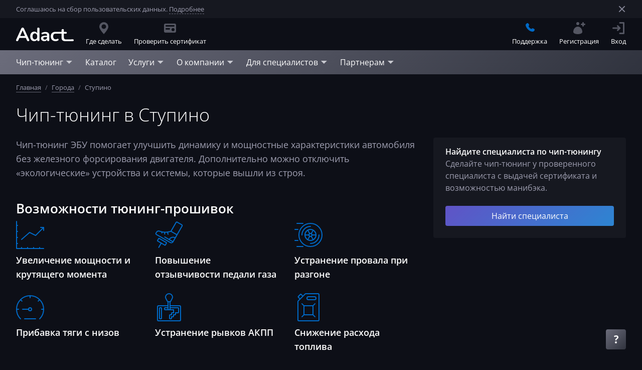

--- FILE ---
content_type: text/html; charset=utf-8
request_url: https://adact2.ru/c/chip-tuning-stupino
body_size: 50860
content:
<!DOCTYPE html><html lang="ru"><head>
    <meta charset="utf-8">
    <title>Чип-тюнинг в Ступино — автосервисы, отзывы и цены, телефоны и адреса</title>
    <base href="/">
    <meta name="viewport" content="width=device-width, initial-scale=1">

    <meta name="twitter:site" content="@adactru">
    <meta name="twitter:card" content="summary_large_image">

    <link rel="manifest" href="/manifest.webmanifest">

    <link rel="icon" href="/favicon.ico" sizes="any">
    <link rel="icon" href="/favicon.svg" type="image/svg+xml">
    <link rel="apple-touch-icon" href="/favicon-180.png">

    <link rel="preconnect" href="https://static.adact2.ru/">
    <link rel="dns-prefetch" href="https://static.adact2.ru/">

    <link rel="preload" as="font" href="/assets/fonts/opensans/subsets/latin.woff2" type="font/woff2" crossorigin="">
    <link rel="preload" as="font" href="/assets/fonts/opensans/subsets/cyrillic.woff2" type="font/woff2" crossorigin="">

    <!-- Non-trivial Fonts Loading -->
    <script>
        const name = 'Open Sans';
        const style = 'normal';
        const weights = [300, 400, 600];
        const sets = [
            {
                url: 'url(/assets/fonts/opensans/subsets/latin.woff2)',
                range: 'U+0000-00FF, U+0131, U+0152-0153, U+02BB-02BC, U+02C6, U+02DA, U+02DC, U+2000-206F, U+2074, U+20AC, U+2122, U+2191, U+2193, U+2212, U+2215, U+FEFF, U+FFFD'
            },
            {
                url: 'url(/assets/fonts/opensans/subsets/cyrillic.woff2)',
                range: 'U+0400-045F, U+0490-0491, U+04B0-04B1, U+2116'
            }
        ];

        const fontFaces = sets.flatMap(set => weights.map(weight => new FontFace(
            name,
            set.url,
            {
                style,
                weight,
                unicodeRange: set.range,
                display: 'swap'
            }
        )));

        var domReady = function (callback) {
            document.readyState === "interactive" ||
                document.readyState === "complete"
                ? callback()
                : document.addEventListener("DOMContentLoaded", callback);
        };

        Promise.all(fontFaces.map(fontFace => fontFace.load())).then(function () {
            fontFaces.forEach(fontFace => {
                document.fonts.add(fontFace);
            });

            domReady(() => {
                document.body.style.visibility = 'visible';
            });
        });
    </script>
    <!-- End Non-trivial Fonts Loading -->

    <!-- Google Tag Manager -->
    <script>
        (function (w, d, s, l, i) { w[l] = w[l] || []; w[l].push({ 'gtm.start': new Date().getTime(), event: 'gtm.js' }); var f = d.getElementsByTagName(s)[0], j = d.createElement(s), dl = l != 'dataLayer' ? '&l=' + l : ''; j.async = true; j.src = 'https://www.googletagmanager.com/gtm.js?id=' + i + dl; f.parentNode.insertBefore(j, f); })(window, document, 'script', 'dataLayer', 'GTM-MKMZDWT');
    </script>
    <!-- End Google Tag Manager -->

    <!-- Top.Mail.Ru counter -->
    <script type="text/javascript">
        var _tmr = window._tmr || (window._tmr = []);
        _tmr.push({ id: "3664496", type: "pageView", start: (new Date()).getTime() });
        (function (d, w, id) {
            if (d.getElementById(id)) return;
            var ts = d.createElement("script"); ts.type = "text/javascript"; ts.async = true; ts.id = id;
            ts.src = "https://top-fwz1.mail.ru/js/code.js";
            var f = function () { var s = d.getElementsByTagName("script")[0]; s.parentNode.insertBefore(ts, s); };
            if (w.opera == "[object Opera]") { d.addEventListener("DOMContentLoaded", f, false); } else { f(); }
        })(document, window, "tmr-code");
    </script>
    <noscript>
        <div><img src="https://top-fwz1.mail.ru/counter?id=3664496;js=na" style="position:absolute;left:-9999px;"
                alt="Top.Mail.Ru" /></div>
    </noscript>
    <!-- /Top.Mail.Ru counter -->

<style>@charset "UTF-8";body,html{margin:0;padding:0;border:0;font-size:100%;font:inherit;vertical-align:initial}body{line-height:1}body,html{font-size:16px;line-height:1.5}body,html{height:100%}body{visibility:hidden;font-family:Open Sans,sans-serif;font-weight:400;font-style:normal;font-size:1rem;line-height:1.5rem;color:#9d9daf;background:#0d0f17}</style><link rel="stylesheet" href="styles.048f43d251409cfa1dcd.css" media="print" onload="this.media='all'"><noscript><link rel="stylesheet" href="styles.048f43d251409cfa1dcd.css"></noscript><link rel="canonical" href="https://adact2.ru/c/chip-tuning-stupino"><link rel="image_src" href="https://static.adact2.ru/images/covers/default.jpg"><meta name="twitter:image" content="https://static.adact2.ru/images/covers/default.jpg"><meta name="twitter:title" content="Чип-тюнинг в Ступино — автосервисы, отзывы и цены, телефоны и адреса"><meta name="description" content="Проверенный чип-тюнинг ЭБУ двигателя в Ступино. ✅Прошивки ADACT Stage 1–2. ✅Тест-драйв на 10 дней. ✅Сохранение гарантии дилера. ➤Перевод авто на нормы Евро-2 + удаление экологических устройств ➜ Записывайтесь в сервис!"><meta name="twitter:description" content="Проверенный чип-тюнинг ЭБУ двигателя в Ступино. ✅Прошивки ADACT Stage 1–2. ✅Тест-драйв на 10 дней. ✅Сохранение гарантии дилера. ➤Перевод авто на нормы Евро-2 + удаление экологических устройств ➜ Записывайтесь в сервис!"><meta property="og:title" content="Чип-тюнинг в Ступино — автосервисы, отзывы и цены, телефоны и адреса"><meta property="og:description" content="Проверенный чип-тюнинг ЭБУ двигателя в Ступино. ✅Прошивки ADACT Stage 1–2. ✅Тест-драйв на 10 дней. ✅Сохранение гарантии дилера. ➤Перевод авто на нормы Евро-2 + удаление экологических устройств ➜ Записывайтесь в сервис!"><meta property="og:locale" content="ru_RU"><meta property="og:site_name" content="АДАКТ"><meta property="og:url" content="https://adact2.ru/c/chip-tuning-stupino"><meta property="og:type" content="article"><meta property="article:author" content="Александр Варнаков"><meta property="article:published_time" content="2022-02-16T09:39:38Z"><meta property="article:modified_time" content="2022-03-18T13:05:48Z"></head>

<body>

    <!-- Google Tag Manager (noscript) -->
    <noscript>
        <iframe src="https://www.googletagmanager.com/ns.html?id=GTM-MKMZDWT" height="0" width="0"
            style="display:none;visibility:hidden"></iframe>
    </noscript>
    <!-- End Google Tag Manager (noscript) -->

    <app-root ng-version="12.2.17"><a2-promo-svg-container><svg class="promo-svg-container"><defs><linearGradient id="promo-gradient" x1="0%" y1="0%" x2="100%" y2="100%"><stop offset="0%" class="svg-promo-gradient-stop-color-1"></stop><stop offset="100%" class="svg-promo-gradient-stop-color-2"></stop></linearGradient></defs></svg></a2-promo-svg-container><a2-unremarkable-svg-container><svg class="unremarkable-svg-container"><defs><linearGradient id="unremarkable-gradient" x1="0%" y1="0%" x2="100%" y2="100%"><stop offset="0%" class="svg-unremarkable-gradient-stop-color-1"></stop><stop offset="100%" class="svg-unremarkable-gradient-stop-color-2"></stop></linearGradient><linearGradient id="unremarkable-opaque-gradient" x1="0%" y1="0%" x2="100%" y2="100%"><stop offset="0%" class="svg-unremarkable-opaque-gradient-stop-color-1"></stop><stop offset="100%" class="svg-unremarkable-opaque-gradient-stop-color-2"></stop></linearGradient></defs></svg></a2-unremarkable-svg-container><a2-icons-svg-container><svg class="icons-svg-container"><defs><symbol id="icon-adblue-truck" viewbox="0 0 56 56"><g transform="scale(0.1 0.1)"><path d="M11.97,423.41c0-27.87,.05-55.75-.02-83.62-.05-17.46,6.64-31.79,19.69-43.21,1.75-1.53,2.08-3.22,2.07-5.28-.05-9.19,.02-18.38-.11-27.57-.03-2.32,.61-3.17,3.03-3.08,4.89,.18,9.79,.15,14.68,.01,2.32-.06,3.18,.68,3.11,3.07-.15,5.59,0,11.19-.12,16.78-.06,2.66,.47,3.62,3.58,3.22,5.42-.69,10.94-.68,16.42-.83,4.13-.11,4.27-.14,4.82-4.28,1.82-13.76,3.61-27.52,5.47-41.27,3.27-24.23,6.58-48.46,9.86-72.69,.94-6.93,1.8-13.86,2.78-20.78,1.73-12.3,9.66-19.72,19.99-25.23,13.05-6.97,27.26-10.1,41.65-12.63,23.08-4.05,46.39-5.66,69.77-5.44,23.05,.22,46.13,.62,69.12,2.16,21.79,1.46,43.54,4.28,64.57,10.61,8.65,2.61,17.09,6.07,25.34,9.78,10.89,4.9,16.16,13.86,17.35,25.68,1.11,11.02,2.8,21.97,4.27,32.95,1.94,14.54,3.9,29.07,5.86,43.6,2.4,17.8,4.78,35.59,7.2,53.39,.56,4.13,.62,4,4.85,4.15,5.78,.2,11.56,.5,17.31,1.01,2.36,.21,2.49-1.04,2.5-2.64,.03-5.79,.12-11.59-.02-17.38-.06-2.48,.73-3.32,3.24-3.24,4.89,.17,9.79,.19,14.68,0,2.5-.1,3.02,.91,2.99,3.15-.11,9.39-.04,18.78-.14,28.16-.02,2.2,.79,3.72,2.43,5.14,12.54,10.91,18.74,24.83,19.22,41.34,.08,2.58,.86,4.5,2.54,6.42,17.01,19.44,27.11,41.94,29.46,67.74,3.16,34.63-7.51,64.74-30.31,90.7-2.05,2.34-1.8,4.5-1.7,7.11,.48,11.86-7.47,24.56-18.86,29.24-4.42,1.81-9.41,2.91-14.17,3.05-13.67,.4-27.37,.23-41.06,.12-12.55-.1-25.08,.13-37.51-2.69-11.9-2.7-23.08-6.96-33.68-12.91-15.86-8.9-28.82-20.98-39.13-35.93-1.34-1.95-2.89-2.9-5.43-2.89-58.54,.06-117.09,.04-175.63,.03-4.2,0-4.29,.08-4.29,4.42,0,5.79,0,11.59,0,17.38,.01,18.02-14.47,32.58-32.52,32.61-14.09,.03-28.17,.02-42.26-.03-18.74-.07-32.82-14.01-32.88-32.76-.1-28.87-.03-57.75-.03-86.62h.01ZM244.01,239.54c0-.09,0-.19,.01-.28,7.79,0,15.57,.03,23.36,0,29.37-.12,58.68-1.58,87.91-4.44,12.3-1.2,24.54-3.07,36.82-4.57,2.02-.25,2.77-1.05,2.48-3.11-.62-4.45-1.03-8.92-1.63-13.37-2.68-19.98-5.72-39.92-7.92-59.95-.81-7.4-3.86-12.02-10.6-14.54-.93-.35-1.84-.77-2.77-1.14-15.26-5.95-31.25-8.9-47.33-11.36-26.2-4.01-52.61-5.51-79.08-5.76-24.87-.23-49.71,.79-74.39,4.11-13.97,1.88-27.79,4.64-40.78,10.35-6.72,2.96-12.26,6.3-13.24,15.42-2.73,25.38-6.67,50.63-10.18,75.92-.29,2.08,.17,3.18,2.46,3.44,4.36,.49,8.68,1.37,13.04,1.79,20.75,1.99,41.48,4.38,62.28,5.67,19.82,1.23,39.71,1.28,59.58,1.84Zm257.25,184.67c.02-56.42-44.32-98.24-96.68-98.94-57.08-.76-100.53,44.89-100.14,98.85,.4,54.17,44.44,99.69,101.68,97.95,51.39-1.56,94.81-43.34,95.15-97.86Zm-38.8-103.84c.16-.26,.31-.52,.47-.78-.55-.9-1.01-1.86-1.65-2.68-6.69-8.61-15.76-12.65-26.41-13.19-6.58-.33-13.18-.1-19.78-.09-6.68,.02-10.75-3.4-11.64-9.94-1.83-13.45-3.65-26.9-5.4-40.37-.29-2.2-.9-3.01-3.42-2.72-22.7,2.55-45.39,5.42-68.15,7.2-17.8,1.4-35.72,1.89-53.58,1.91-28.06,.03-56.12-.53-84.18-1.16-10.87-.24-21.74-1.01-32.56-2.1-16.08-1.61-32.12-3.63-48.16-5.68-5.25-.67-4.4,.42-4.89,3.99-1.76,12.84-3.38,25.71-5.03,38.56-.83,6.47-4.91,10.21-11.46,10.27-6.19,.06-12.4-.2-18.58,.08-3.85,.17-7.84,.58-11.48,1.76-14.88,4.82-23.8,17.33-23.83,33.02-.05,23.58-.02,47.16-.02,70.74q0,4.26,4.39,4.26c72.33,0,144.67,0,217,0,8.99,0,17.98-.05,26.98,.04,2.3,.02,3.37-.65,3.73-3.1,.8-5.43,1.93-10.8,2.95-16.2,.76-4.02,.71-4.1-3.27-4.11-8.59,0-17.18,0-25.78-.02-22.68-.04-45.36,.12-68.04-.19-13.43-.19-25.31-11.49-25.76-24.9-.58-17.26-.35-34.55-.24-51.83,.02-3.84,.39-7.87,1.59-11.48,3.36-10.13,13.25-18.62,27.59-18.49,27.67,.25,55.35,.06,83.02,.09,11.49,.01,22.98-.16,34.46,.22,11.35,.37,21.95,9.14,24.23,20.22,1.09,5.3,.79,10.89,1.14,16.35,.08,1.22,.24,2.44,.4,4.09,41.36-24.95,83.03-25.84,125.37-3.8ZM162.35,467.92v.02c31.97,0,63.93,0,95.9,0,10.09,0,20.18,0,30.27-.05,3.51-.02,3.6-.36,2.8-3.62-2.27-9.29-4.47-18.6-6.6-27.92-.38-1.67-1.04-2.33-2.79-2.31-5.19,.06-10.38-.07-15.58-.07-35.76,0-71.53-.02-107.29,0-16.98,.01-33.95,.11-50.93,.13-24.17,.03-48.34,.05-72.52,.04-1.94,0-2.95,.62-2.94,2.75,.05,9.39,.04,18.78-.01,28.17-.01,1.89,.74,2.8,2.61,2.8,1.1,0,2.2,.04,3.3,.04,41.26,0,82.52,0,123.77,0Zm88.72-164.77v.02c-18.38,0-36.75,0-55.13,0-1.2,0-2.4,.02-3.59,.15-5.46,.6-7.87,3.15-7.89,8.59-.05,16.38-.05,32.76,0,49.14,.02,6.26,2.98,9.23,9.22,9.24,33.36,.03,66.72,0,100.07,.06,2.18,0,3.5-.74,4.49-2.66,4.46-8.64,9.97-16.57,16.47-23.81,.88-.98,1.84-2.37,1.85-3.58,.13-10.09,.14-20.17,0-30.26-.05-3.43-1.93-5.51-5.31-6.37-1.62-.41-3.36-.51-5.04-.52-18.38-.03-36.75-.02-55.13-.02ZM65.89,488.43v-.02c-9.88,0-19.76,.07-29.64-.05-2.74-.03-3.68,.9-3.6,3.65,.18,5.88,.05,11.77,.06,17.66,.02,8.01,4.37,12.39,12.43,12.41,13.67,.03,27.34,.03,41.02,.01,8.21,0,12.59-4.28,12.71-12.5,.09-5.89-.09-11.78,.06-17.66,.08-2.82-1.03-3.59-3.7-3.55-9.78,.12-19.56,.05-29.34,.05Z" class="cls-1" style="fill: rgb(0, 106, 199);"></path><path d="M250.62,.06c60.04,0,120.08,.05,180.12-.04,12.91-.02,23.32,4.61,30.86,15.2,4.57,6.42,6.2,13.79,6.22,21.51,.05,29.87-.03,59.74,.05,89.62,0,2.83-1,3.61-3.67,3.51-4.49-.18-9-.2-13.48,0-2.86,.13-3.75-.77-3.74-3.69,.1-29.87,.07-59.74,.05-89.62,0-3.84-.52-7.58-3.05-10.73-3.15-3.92-7.43-5.15-12.23-5.15-25.57,0-51.15,0-76.72,0-94.81,0-189.61-.02-284.42,.06-3.01,0-6.27,.5-8.98,1.72-5.56,2.5-7.28,7.5-7.28,13.33,.04,29.77,.03,59.54,.03,89.32,0,4.68,0,4.69-4.78,4.7-4.4,0-8.79-.09-13.19,0-2.05,.04-2.81-.68-2.81-2.78,.06-31.07-.13-62.14,.13-93.21C33.89,16.07,48.27-.1,69.9,0c41.16,.19,82.32,.06,123.48,.06,19.08,0,38.16,0,57.24,0Z" class="cls-1" style="fill: rgb(0, 106, 199);"></path><path d="M435.11,195.22c0-9.89,.21-19.79-.05-29.67-.34-12.44,11-25.27,24.34-24.89,5.09,.14,10.21,.28,15.28-.08,14.01-1.01,26.78,10.74,26.73,25.8-.07,19.78,.16,39.57-.09,59.35-.15,12.21-9.56,22.78-21.75,24.06-7.59,.79-15.41,.79-23-.04-12.42-1.36-21.38-12.11-21.43-24.54-.04-9.99,0-19.98,0-29.97h-.03Zm43.38,.07c0-9.48-.04-18.95,.03-28.43,.02-2.5-.87-3.69-3.48-3.63-4.59,.1-9.18,.09-13.76,.01-2.39-.04-3.47,.93-3.47,3.36,.02,19.15,.02,38.3-.01,57.45,0,2.48,1.17,3.31,3.52,3.26,4.39-.09,8.78-.02,13.16-.03,3.66,0,3.98-.27,3.99-3.87,.03-9.38,.01-18.75,.02-28.13Z" class="cls-1" style="fill: rgb(0, 106, 199);"></path><path d="M.02,195.29c0-9.89-.04-19.77,.01-29.66,.08-13.56,10.53-24.48,24-24.92,6.28-.21,12.59-.21,18.86,.07,12.67,.57,23.22,11.36,23.32,24.01,.15,19.97,.16,39.94,0,59.91-.12,13.66-9.57,24.14-23.09,25.29-6.93,.59-14.01,.58-20.92-.14C9.39,248.52,.17,237.82,.05,224.94c-.09-9.89-.02-19.77-.02-29.66h-.01Zm43.58-.05c0-9.39-.05-18.77,.03-28.16,.02-2.79-1.02-3.97-3.89-3.87-4.49,.15-8.99,.09-13.48,0-2.39-.05-3.53,.96-3.53,3.34,0,19.17,.01,38.35,0,57.52,0,2.24,.92,3.27,3.24,3.22,4.29-.09,8.59-.02,12.88-.03,4.41,0,4.73-.3,4.74-4.77,.02-9.09,0-18.17,0-27.26Z" class="cls-1" style="fill: rgb(0, 106, 199);"></path><path d="M356.68,407.72c7.44,7.47,14.48,14.54,21.52,21.61,5,5.02,10.05,9.99,14.96,15.11,1.76,1.83,2.92,1.62,4.62-.08,19.08-19.19,38.24-38.31,57.29-57.52,1.84-1.85,2.89-1.69,4.56,.1,3.26,3.51,6.68,6.88,10.17,10.17,1.84,1.73,1.99,2.92,.05,4.82-14.73,14.5-29.35,29.1-44,43.68-9.49,9.44-19.01,18.84-28.42,28.34-1.63,1.64-2.52,1.43-4.05-.11-16.26-16.34-32.55-32.65-48.94-48.86-2.06-2.04-2.16-3.26,0-5.23,4.11-3.76,7.97-7.79,12.26-12.02Z" class="cls-1" style="fill: rgb(0, 106, 199);"></path><path d="M98.51,326.45c7.99,0,15.98,.22,23.96-.05,10.74-.37,19.17,8.23,18.9,18.72-.24,9.38,0,18.77-.08,28.16-.08,8.68-7.75,17.02-16.48,17.16-17.57,.28-35.15,.3-52.72,0-8.64-.15-16.17-7.94-16.4-16.52-.28-10.18-.33-20.37-.09-30.54,.23-9.62,7.44-16.62,17.15-16.84,8.58-.2,17.17-.04,25.76-.04,0-.01,0-.03,0-.04Zm-.12,43.37c6.29,0,12.58-.07,18.86,.04,2.36,.04,3.5-.62,3.47-3.18-.06-5.58,.03-11.17,.13-16.75,.05-2.42-1.18-3.02-3.37-3.02-12.68,.05-25.35,.05-38.03-.04-2.5-.02-3.4,1-3.38,3.36,.04,5.49,.06,10.98-.02,16.47-.03,2.29,.82,3.2,3.17,3.16,6.39-.11,12.78-.04,19.16-.04Z" class="cls-1" style="fill: rgb(0, 106, 199);"></path></g></symbol><symbol id="icon-place" viewBox="0 0 16 16"><path d="M2 6.001c0 2.209 2.001 5.542 6.001 10 3.999-4.458 6-7.791 6-10A6.001 6.001 0 0 0 2 6.001zm3.001 0a2.999 2.999 0 1 1 5.999 0 2.999 2.999 0 1 1-5.999 0z" stroke="none"></path></symbol><symbol id="icon-place-edge" viewBox="0 0 56 56"><g stroke-width="2" fill="none"><circle cx="28.5" cy="22.5" r="7.5"></circle><path d="M28 1a22.928 22.928 0 0 1 16.263 6.737A22.928 22.928 0 0 1 51 24c0 8.542-7.8 18.75-23 30.729C12.798 42.749 5 32.542 5 24a22.928 22.928 0 0 1 6.737-16.263A22.928 22.928 0 0 1 28 1z"></path></g></symbol><symbol id="icon-places" viewBox="0 0 16 16"><path d="M7.459 1.546a5.99 5.99 0 0 1 1.637 1.136A3 3 0 0 1 14.002 5a3 3 0 0 1-3.001 3l-.06-.001c-.173 1.116-.717 2.413-1.63 3.905.439.563 1.003 1.262 1.69 2.096 3.334-3.9 5.001-6.817 5.001-8.75 0-2.9-2.24-5.25-5.001-5.25-1.384 0-2.638.591-3.542 1.546zM0 7.25c0 1.933 1.667 4.85 5.001 8.751 1.516-1.774 2.686-3.344 3.513-4.71l.145-.245c.135-.231.261-.457.376-.677.088-.166.17-.332.245-.492l.05-.105.049-.112c.02-.042.038-.086.057-.128.377-.871.565-1.632.565-2.282a5.36 5.36 0 0 0-1.535-3.785l-.026-.027-.028-.027a5.54 5.54 0 0 0-.136-.128l-.079-.071a5.12 5.12 0 0 0-.376-.298l-.051-.036a4.586 4.586 0 0 0-.185-.124l-.023-.014a6.111 6.111 0 0 0-.221-.131 1.748 1.748 0 0 0-.044-.024c-.063-.034-.128-.067-.193-.1a4.318 4.318 0 0 1-.048-.022l-.231-.103-.017-.007A4.785 4.785 0 0 0 5.001 2C2.24 2 0 4.35 0 7.25zm2.001-.249a3 3 0 1 1 6 0 3 3 0 0 1-6 0z" stroke="none"></path></symbol><symbol id="icon-gift" viewBox="0 0 16 16"><path d="M15.001 8.869v4.999l-.005.15A2.001 2.001 0 0 1 13 15.867H9V8.869h6.001zM7 8.869v6.999H3l-.15-.005A2.001 2.001 0 0 1 1 13.868V8.869h6zM11.865 0l.159.006c.633.05 1.232.401 1.574.994l.073.138a2 2 0 0 1-.805 2.594l-.097.05a1.92 1.92 0 0 1-.217.087l1.449-.001.15.005c1.034.077 1.85.941 1.85 1.995v1H0v-1l.005-.15A2.001 2.001 0 0 1 2 3.869h1.448a1.711 1.711 0 0 1-.314-.136l-.132-.083A2 2 0 0 1 4.135 0l.17.007c.284.024.567.11.829.261l.092.059c.541.372 1.207 1.342 1.998 2.908.184-.224.463-.367.775-.367l.117.007a1 1 0 0 1 .66.361c.837-1.658 1.533-2.647 2.09-2.968A1.99 1.99 0 0 1 11.865 0z" stroke="none"></path></symbol><symbol id="icon-like" viewBox="0 0 16 16"><path d="m2 6 .117.007a1 1 0 0 1 .876.876L3 6.999V14l-.007.117a1 1 0 0 1-.876.876L2 15H.75l-.094-.007c-.339-.05-.608-.373-.65-.78L0 14.1V6.9l.006-.113c.042-.407.311-.73.65-.78L.75 6H2zm7.999-5 .061.004.061.011.734.184.149.045c.34.122.62.36.795.674l.069.139.055.145c.109.343.091.71-.051 1.04l-.069.14-1.041 1.875-.037.083a.489.489 0 0 0 .022.373l.021.04.024.037c.049.07.145.17.304.2L11.2 6h2.954l.144.006a1.85 1.85 0 0 1 1.697 1.689l.006.151-.005.14-.016.138-.026.138-1.068 4.899-.052.168a2.507 2.507 0 0 1-2.183 1.665l-.176.006H7.5l-.164-.005a2.504 2.504 0 0 1-2.33-2.33L5 12.5V7.268l.008-.205c.04-.476.213-.93.502-1.31l.131-.157 3.988-4.43A.497.497 0 0 1 9.999 1z" stroke="none"></path></symbol><symbol id="icon-star" viewBox="0 0 16 16"><path d="m8 12-4.702 2.472.898-5.236L.392 5.528l5.257-.764L8 0l2.351 4.764 5.257.764-3.804 3.708.898 5.236z" stroke="none"></path></symbol><symbol id="icon-pointer" viewBox="0 0 16 16"><path d="M0 6.001 8.001 8l2 8.001L16.002 0z" stroke="none"></path></symbol><symbol id="icon-arrow-left" viewBox="0 0 16 16"><path d="M4 2.4L9.334 8 4 13.6 5.333 15 12 8 5.333 1z" transform="translate(-1562 -1176) translate(1554 1168) translate(8 8) matrix(-1 0 0 1 16 0)" stroke="none"></path></symbol><symbol id="icon-arrow-right" viewBox="0 0 16 16"><path d="M4 2.4L9.334 8 4 13.6 5.333 15 12 8 5.333 1z" transform="translate(-1847 -1176) translate(1554 1168) translate(285) translate(8 8)" stroke="none"></path></symbol><symbol id="icon-check" viewBox="0 0 16 16"><path d="M7.263 11.614c-.514.515-1.347.515-1.86 0L3.386 9.59c-.513-.515-.513-1.35 0-1.864.514-.514 1.346-.514 1.858 0l1.09 1.092 4.423-4.433c.512-.515 1.344-.515 1.858 0 .515.514.515 1.348 0 1.864l-5.351 5.364z" stroke="none"></path></symbol><symbol id="icon-check-circle" viewBox="0 0 16 16"><path d="M0 7.999A8 8 0 0 0 8.001 16a8 8 0 0 0 8-8.001 8 8 0 0 0-8-7.999A8 8 0 0 0 0 7.999zm10.757-3.612.108-.099c.226-.182.498-.277.774-.288h.092l.138.012c.272.039.534.163.746.375l.101.112c.186.233.28.516.284.799v.038l-.009.142a1.31 1.31 0 0 1-.376.771l-5.352 5.364-.107.095a1.313 1.313 0 0 1-1.753-.095L3.386 9.59l-.101-.113A1.32 1.32 0 0 1 3 8.678v-.039l.01-.141a1.32 1.32 0 0 1 .376-.773l.106-.095a1.31 1.31 0 0 1 1.749.095l1.093 1.094 4.423-4.432z" stroke="none"></path></symbol><symbol id="icon-plus" viewBox="0 0 16 16"><path d="M7.001 3L7 7 3 7 3 9 7 9 7.001 13 9.001 13 9 9 13 9 13 7 9 7 9.001 3z" transform="translate(-815 -31) translate(811 27) translate(4 4)" stroke="none"></path></symbol><symbol id="icon-triangle-right" viewBox="0 0 16 16"><polygon points="14 5 7.99946964 11 2 5" transform="translate(8.000000, 8.000000) rotate(-90.000000) translate(-8.000000, -8.000000)" stroke="none"></polygon></symbol><symbol id="icon-triangle-bottom" viewBox="0 0 16 16"><polygon points="14 5 7.99946964 11 2 5" stroke="none"></polygon></symbol><symbol id="icon-cross" viewBox="0 0 16 16"><polygon points="12.954 1.64 8.003 6.589 3.055 1.64 1.64 3.054 6.589 8.003 1.64 12.954 3.055 14.368 8.003 9.417 12.954 14.368 14.368 12.954 9.418 8.002 14.368 3.054" stroke="none"></polygon></symbol><symbol id="icon-cross-thin" viewBox="0 0 24 24"><polygon points="12.002 10.589 4.224 2.81 2.81 4.224 10.588 12.003 2.81 19.782 4.224 21.196 12.002 13.417 19.781 21.196 21.195 19.782 13.417 12.003 21.195 4.224 19.781 2.81" stroke="none"></polygon></symbol><symbol id="icon-download" viewBox="0 0 24 24"><path d="M11.001,-3.55271368e-15 L10.999,12.828 L7.757,9.586 L6.343,11.001 L12.001,16.657 L17.658,11.001 L16.244,9.586 L12.999,12.828 L12.999,-3.55271368e-15 L11.001,-3.55271368e-15 Z M21.999,15.999 L21.999,21.999 L2.001,21.999 L2.001,15.999 L0,15.999 L0,21.999 C0,23.105 0.895,23.999 2.001,23.999 L2.001,23.999 L21.999,23.999 C23.104,23.999 23.999,23.105 23.999,21.999 L23.999,21.999 L23.999,15.999 L21.999,15.999 Z" stroke="none"></path></symbol><symbol id="icon-quote-open" viewBox="0 0 40 40"><path d="M29.818 0 15.999 20l13.819 20H40L26.182 20 40 0H29.818zm-16 0L0 20l13.818 20H24L10.182 20 24 0H13.818z" stroke="none"></path></symbol><symbol id="icon-phone" viewBox="0 0 16 16"><path d="M8.082 1.235a7.863 7.863 0 0 1 4.489 2.238 7.848 7.848 0 0 1 2.2 4.245L16 7.508a9.123 9.123 0 0 0-2.55-4.918A9.066 9.066 0 0 0 8.255 0l-.173 1.235zm-6.276.686c-.4.393-.782.796-1.188 1.182a1.925 1.925 0 0 0-.606 1.302c-.064.829.14 1.612.426 2.374.586 1.578 1.479 2.98 2.56 4.265a15.846 15.846 0 0 0 5.247 4.105c.919.447 1.87.789 2.906.845.713.041 1.332-.139 1.829-.696l.35-.369.732-.719c.532-.54.536-1.192.006-1.725-.632-.635-1.268-1.268-1.903-1.901-.524-.515-1.177-.515-1.696 0-.396.393-.792.786-1.181 1.186-.107.109-.197.133-.326.06-.258-.141-.53-.253-.777-.407-1.148-.723-2.111-1.651-2.963-2.696-.423-.52-.8-1.076-1.062-1.701-.053-.127-.043-.211.06-.314.397-.383.783-.775 1.172-1.169.543-.546.543-1.185-.003-1.734-.31-.313-.62-.62-.93-.932-.32-.32-.635-.643-.958-.959-.261-.255-.555-.382-.848-.382-.293 0-.587.128-.847.385zm6.113 2.511a4.231 4.231 0 0 1 2.424 1.208 4.236 4.236 0 0 1 1.185 2.29l1.229-.209a5.488 5.488 0 0 0-1.535-2.963 5.465 5.465 0 0 0-3.13-1.562l-.173 1.236z" stroke="none"></path></symbol><symbol id="icon-link" viewBox="0 0 16 16"><path d="M9.001 0a1 1 0 1 0 0 2h3.585L7.051 7.535a.999.999 0 1 0 1.414 1.414l5.537-5.536v3.588a1 1 0 0 0 2 0V1c0-.552-.449-1-1-1H9.001zM1.018 4h-.017C.449 4 0 4.448 0 5v10.001c0 .551.449 1 1.001 1h10c.552 0 1-.449 1-1V11a1 1 0 1 0-2 0v3h-8V6.001h3a1 1 0 1 0 0-2.001H1.018z" stroke="none"></path></symbol><symbol id="icon-question" viewBox="0 0 16 16"><path d="M8 12a2 2 0 1 1 0 4 2 2 0 0 1 0-4zm.617-12c1.34 0 2.406.33 3.197.992.79.661 1.186 1.543 1.186 2.645 0 .735-.163 1.37-.488 1.904-.325.534-.944 1.136-1.855 1.804-.624.474-1.02.835-1.186 1.082-.138.206-.219.465-.242.778l-.007.194V10H6.636v-.741l.006-.237c.029-.543.16-1.022.394-1.437.267-.474.755-.978 1.464-1.513.683-.5 1.134-.908 1.352-1.222.218-.314.327-.665.327-1.052 0-.435-.156-.765-.469-.992-.312-.228-.748-.341-1.308-.341-.894 0-1.904.275-3.028.825l-.31.157L4 1.253l.336-.186A9.065 9.065 0 0 1 8.617 0z" stroke="none"></path></symbol><symbol id="icon-balloon-question" viewBox="0 0 16 16"><path d="M0 7.999c0 1.624.484 3.136 1.315 4.397L.171 15.829l3.432-1.144A8 8 0 0 0 16 7.999 7.999 7.999 0 0 0 8 0C3.581 0 0 3.581 0 7.999zm5-4.058.273-.162C6.189 3.259 7.141 3 8.129 3c.895 0 1.597.217 2.107.65.509.433.764 1.023.764 1.77 0 .536-.113.998-.34 1.39-.227.391-.589.761-1.086 1.11-.422.301-.685.521-.791.66a.787.787 0 0 0-.16.495v.338H6.776v-.571l.006-.211a2.15 2.15 0 0 1 .234-.886c.161-.299.445-.59.855-.872.325-.225.558-.43.701-.611a.978.978 0 0 0 .213-.623.514.514 0 0 0-.228-.441c-.152-.108-.351-.162-.596-.162-.606 0-1.314.237-2.125.71L5 3.941zm1.854 8.73c-.225-.218-.338-.531-.338-.937 0-.407.108-.721.323-.943.214-.22.53-.331.947-.331.402 0 .709.112.924.336.215.222.322.535.322.938 0 .402-.111.713-.334.935-.222.22-.527.332-.912.332-.397 0-.708-.11-.932-.33z" stroke="none"></path></symbol><symbol id="icon-card" viewBox="0 0 16 16"><path d="M2 2h12a2 2 0 0 1 2 2v8a2 2 0 0 1-2 2H2a2 2 0 0 1-2-2V4a2 2 0 0 1 2-2zm10 6a2 2 0 1 1 0 4 2 2 0 0 1 0-4zM7 8a1 1 0 1 1 0 2H3a1 1 0 1 1 0-2h4zm6-4a1 1 0 0 1 0 2H3a1 1 0 1 1 0-2h10z" stroke="none" fill-rule="evenodd"></path></symbol><symbol id="icon-enter" viewBox="0 0 16 16"><path d="M15 0a1 1 0 0 1 1 1v14a1 1 0 0 1-1 1h-5a1 1 0 0 1 0-2h3.999L14 2h-4a1 1 0 1 1 0-2h5zM7.707 4.464l2.829 2.829a1 1 0 0 1 .077 1.327l-.077.087-2.829 2.829a1 1 0 1 1-1.414-1.415L7.414 9H1a1 1 0 1 1 0-2h6.414L6.293 5.879a1 1 0 0 1 1.414-1.415z" stroke="none"></path></symbol><symbol id="icon-balloon-gear" viewBox="0 0 16 16"><path d="m8 0 .25.004a8 8 0 0 1 7.746 7.746l.004.249-.004.25a8 8 0 0 1-7.747 7.748L8 16.001l-.323-.006a7.963 7.963 0 0 1-3.798-1.136l-.276-.174-3.432 1.144 1.144-3.433-.162-.256A7.999 7.999 0 0 1 7.75.003L8 0zm1 3H7l-.291 1.746a3.49 3.49 0 0 0-.675.358l-.205.15-1.66-.62-1 1.732 1.368 1.125a3.529 3.529 0 0 0-.02.85l.02.168L3.17 9.634l1 1.732 1.66-.62c.198.157.414.293.644.405l.235.103L7 13h2l.291-1.746a3.49 3.49 0 0 0 .675-.358l.205-.15 1.66.62 1-1.732-1.368-1.126a3.53 3.53 0 0 0 .02-.849l-.02-.167 1.367-1.126-1-1.732-1.66.62a3.502 3.502 0 0 0-.644-.405l-.235-.103L9 3zM8 6.25a1.75 1.75 0 1 1 0 3.5 1.75 1.75 0 0 1 0-3.5z" stroke="none"></path></symbol><symbol id="icon-cart" viewBox="0 0 16 16"><path d="M4.8 12.8c-.88 0-1.6.72-1.6 1.6 0 .88.72 1.6 1.6 1.6.88 0 1.6-.72 1.6-1.6 0-.88-.72-1.6-1.6-1.6zM0 0v1.6h1.6l2.88 6.08L3.36 9.6c-.08.24-.16.56-.16.8 0 .88.72 1.6 1.6 1.6h9.6v-1.6H5.12c-.08 0-.16-.08-.16-.16v-.08l.72-1.36h5.92c.64 0 1.12-.32 1.36-.8l2.88-5.2c.16-.16.16-.24.16-.4 0-.48-.32-.8-.8-.8H3.36L2.64 0H0zm12.8 12.8c-.88 0-1.6.72-1.6 1.6 0 .88.72 1.6 1.6 1.6.88 0 1.6-.72 1.6-1.6 0-.88-.72-1.6-1.6-1.6z" stroke="none"></path></symbol><symbol id="icon-paper" viewBox="0 0 24 24"><path d="M19 0a2 2 0 0 1 2 2v16H7a1 1 0 0 0-.993.883L6 19v1a1 1 0 0 0 .883.993L7 21h14v2a1 1 0 0 1-1 1H5a2 2 0 0 1-2-2V2a2 2 0 0 1 2-2h14zm-5 9H7a1 1 0 0 0-1 1v1a1 1 0 0 0 1 1h7a1 1 0 0 0 1-1v-1a1 1 0 0 0-1-1zm3-6H7a1 1 0 0 0-1 1v1a1 1 0 0 0 1 1h10a1 1 0 0 0 1-1V4a1 1 0 0 0-1-1z" stroke="none"></path></symbol><symbol id="icon-user" viewBox="0 0 16 16"><path d="M8 6c3.314 0 6 3.166 6 7.071s-12 3.905-12 0S4.686 6 8 6zm0-6a2 2 0 1 1 0 4 2 2 0 0 1 0-4z" stroke="none"></path></symbol><symbol id="icon-user-plus" viewBox="0 0 24 24"><path d="M9 9c4.97 0 9 4.749 9 10.607 0 5.857-18 5.857-18 0C0 13.749 4.03 9 9 9zm10.5-9A1.5 1.5 0 0 1 21 1.5L20.998 3H22.5a1.5 1.5 0 0 1 0 3h-1.502L21 7.5a1.5 1.5 0 0 1-3 0L17.998 6H16.5a1.5 1.5 0 0 1 0-3h1.498L18 1.5A1.5 1.5 0 0 1 19.5 0zM9 0a3 3 0 1 1 0 6 3 3 0 0 1 0-6z" stroke="none"></path></symbol><symbol id="icon-menu-gamburger" viewBox="0 0 24 24"><path d="M-1.0125234e-13,5.001 L23.999,5.001 L23.999,3 L-1.0125234e-13,3 L-1.0125234e-13,5.001 Z M-1.0125234e-13,13.001 L23.999,13.001 L23.999,11 L-1.0125234e-13,11 L-1.0125234e-13,13.001 Z M-1.0125234e-13,21.001 L23.999,21.001 L23.999,19.001 L-1.0125234e-13,19.001 L-1.0125234e-13,21.001 Z" stroke="none"></path></symbol><symbol id="icon-comments-partner" viewBox="0 0 40 40"><path d="M14.708 6.156c-.709.984-.994 2.268-1.098 3.718a26.652 26.652 0 0 0-.083 2.321c0 5.784 4.523 8.197 6.446 8.197s6.446-2.413 6.446-8.197c0-.806-.018-1.585-.082-2.322-.104-1.448-.39-2.732-1.098-3.716C24.33 4.818 22.74 4 19.973 4s-4.356.818-5.265 2.156zm3.161.846c1.516-.478 2.692-.478 4.208 0-.188.495-.28.743-.47 1.238-1.212-.357-2.055-.357-3.268 0l-.47-1.238zm2.104 2.744c3.116.005 4.047 2.148 4.61 2.078.488-.061.803-.713.877-.881.016.414.021.834.021 1.252 0 2.827-1.197 4.579-2.2 5.55-1.267 1.224-2.672 1.668-3.308 1.668-.635 0-2.04-.444-3.306-1.668-1.004-.971-2.2-2.723-2.2-5.55 0-.418.004-.838.02-1.252.074.169.39.82.877.881a.253.253 0 0 0 .028.001c.564 0 1.516-2.074 4.581-2.079zm3.54 9.984c-.727.593-1.519.993-2.36 1.188a.457.457 0 0 0-.324.293l-.46 1.265h-.79l-.462-1.265a.455.455 0 0 0-.324-.293c-.84-.195-1.633-.595-2.358-1.188a.44.44 0 0 0-.492-.045c-.593.331-1.549.866-2.515 1.419l-.578.332c-1.052.606-2.033 1.189-2.474 1.5-1.565 1.099-2.25 5.074-2.37 5.86a.473.473 0 0 0 .02.233c.037.111.708 1.918 4.373 3.075v.385c0 .235.182.425.407.425l5.05.005c-.099.579-.306 1.534-.72 2.478a.442.442 0 0 0 .025.406.408.408 0 0 0 .344.196h4.936a.405.405 0 0 0 .343-.196.442.442 0 0 0 .028-.406 10.728 10.728 0 0 1-.72-2.478l5.048-.005c.225 0 .408-.19.408-.425v-.385c3.664-1.157 4.335-2.964 4.373-3.075a.485.485 0 0 0 .02-.233c-.329-2.132-1.007-4.881-2.366-5.857-.928-.667-4.166-2.471-5.548-3.24l-.024-.014a.44.44 0 0 0-.491.045zm-9.79 3.924h12.502v8.081h-.714v-.146a.386.386 0 0 0-.377-.394.386.386 0 0 0-.377.394v.146h-.476v-.146a.387.387 0 0 0-.378-.394.387.387 0 0 0-.378.394v.146h-9.803v-8.081zm7.09 1.535a1.16 1.16 0 0 0-.227 1.234l-.822.856-.84-.877-.003-.003-.384-.687a.108.108 0 0 0-.026-.03l-.649-.469a.086.086 0 0 0-.115.011l-.289.3a.098.098 0 0 0-.01.121l.45.676a.093.093 0 0 0 .028.028l.66.4.003.002.841.877-.632.659a1.046 1.046 0 0 0-1.187.239 1.154 1.154 0 0 0-.27 1.108.068.068 0 0 0 .046.047.065.065 0 0 0 .062-.018l.677-.708c.041.017.143.076.332.273.194.201.25.308.265.345l-.679.709a.072.072 0 0 0-.017.065.067.067 0 0 0 .045.047 1.046 1.046 0 0 0 1.062-.285c.32-.333.395-.825.227-1.234l.633-.66.268.279-.183.191a.228.228 0 0 0-.062.155c0 .059.023.114.062.156l1.291 1.344a.2.2 0 0 0 .15.065.2.2 0 0 0 .148-.065l.7-.728a.22.22 0 0 0 .06-.155.22.22 0 0 0-.06-.155l-1.292-1.346a.204.204 0 0 0-.297 0l-.183.19-.268-.279.821-.857c.133.061.277.092.425.092.287 0 .558-.117.762-.329a1.16 1.16 0 0 0 .27-1.109.064.064 0 0 0-.108-.029l-.677.708c-.042-.017-.143-.075-.333-.272-.194-.201-.249-.308-.264-.345l.678-.709c.017-.017.023-.042.017-.065a.068.068 0 0 0-.045-.048 1.046 1.046 0 0 0-1.062.285zm.928 4.283-.828-.863a.127.127 0 0 1 0-.174.112.112 0 0 1 .166 0l.828.863a.125.125 0 0 1 0 .174.115.115 0 0 1-.166 0zm-.375.39-.828-.863a.127.127 0 0 1 0-.174.115.115 0 0 1 .167 0l.828.864a.126.126 0 0 1 0 .173.115.115 0 0 1-.167 0z" stroke="none"></path></symbol><symbol id="icon-comments-admin" viewBox="0 0 40 40"><path d="M25.406 16.902c-.595.602-.893 1.462-.893 2.582 0 .839.169 1.529.508 2.067.338.538.741.914 1.208 1.129.466.213 1.067.32 1.804.32.606 0 1.106-.088 1.498-.263.392-.175.722-.435.986-.78.265-.344.459-.773.583-1.287l-1.834-.554c-.092.427-.241.754-.446.978-.205.225-.508.337-.908.337-.412 0-.733-.139-.96-.417-.228-.278-.342-.793-.342-1.544 0-.605.095-1.051.286-1.334.253-.381.616-.572 1.091-.572a1.193 1.193 0 0 1 .997.499c.071.095.138.245.203.451l1.848-.41c-.238-.714-.6-1.243-1.088-1.588-.488-.343-1.159-.516-2.012-.516-1.09 0-1.933.3-2.529.902zm6.234-.787v1.67h2.134v5.095h2.092v-5.095H38v-1.67h-6.36zm-12.379 0-2.545 6.765h2.138l.329-1.117h2.383l.332 1.117h2.19l-2.545-6.765h-2.282zm1.118 1.753.748 2.433h-1.492l.744-2.433zm-10.31-1.753v6.765h3.109c.373 0 .788-.062 1.246-.185.337-.088.65-.267.943-.537.292-.269.522-.603.686-1.001.164-.399.247-.96.247-1.682 0-.462-.056-.899-.166-1.311a2.947 2.947 0 0 0-.536-1.084 2.42 2.42 0 0 0-.935-.716c-.377-.166-.872-.249-1.485-.249h-3.109zm2.093 1.533h.522c.542 0 .93.132 1.164.397.234.263.351.755.351 1.471 0 .542-.053.933-.158 1.175-.104.241-.249.41-.434.507-.184.096-.496.145-.933.145h-.512v-3.695zm-7.617-1.533L2 22.88h2.138l.329-1.117H6.85l.332 1.117h2.19l-2.545-6.765H4.545zm1.118 1.753.748 2.433H4.92l.743-2.433z" stroke="none"></path></symbol><symbol id="icon-comments-client-0" viewBox="0 0 40 40"><path d="M34.574 14.185h-3.182a.447.447 0 0 0-.312.126l-2.323-3.348a.27.27 0 0 0-.045-.049c-.527-.468-1.527-.834-2.275-.834h-.53V9H24.54v1.08h-9.08V9h-1.366v1.08h-.374c-.748 0-1.749.364-2.28.828a.271.271 0 0 0-.042.046l-2.452 3.39a.43.43 0 0 0-.338-.16H5.424c-.235 0-.424.17-.424.376v1.502c0 .208.19.376.424.376h1.853c-1.071.918-1.771 2.596-1.771 3.817v3.68c0 .724.24 1.393.64 1.94v1.668c0 .802.723 1.457 1.612 1.457h1.965c.89 0 1.612-.653 1.612-1.457v-.276h17.33v.276c0 .802.724 1.457 1.612 1.457h1.967c.89 0 1.612-.653 1.612-1.457v-1.668c.401-.547.64-1.215.64-1.94v-3.68c0-1.221-.701-2.899-1.774-3.816h1.854c.234 0 .424-.169.424-.376v-1.502c0-.208-.19-.376-.426-.376zm-22.055-2.36c.371-.235.935-.408 1.227-.408h12.72c.31 0 .843.184 1.121.377l2.75 3.977H9.668l2.85-3.945zM25.72 19.78v2.672h-.873V19.78h.873zm-1.51 0v2.672h-.873V19.78h.873zm-1.51 0v2.672h-.873V19.78h.873zm-1.51 0v2.672h-.873V19.78h.874zm-1.508 0v2.672h-.873V19.78h.873zm-1.51 0v2.672h-.874V19.78h.874zm-1.511 0v2.672h-.873V19.78h.873zm-1.51 0v2.672h-.872V19.78h.873zM9.13 25.61c-2.566-.776-1.321-2.292-1.321-2.292h3.056l2.038 2.292H9.13zm4.078-3.157H7.368V19.78h5.838l.001 2.673zm11.22 3.157h-8.856c-.917 0-1.66-.728-1.66-1.625h12.178c0 .898-.743 1.625-1.661 1.625zm6.443 0h-3.775l2.038-2.292h3.057c0 .002 1.245 1.517-1.32 2.292zm1.76-3.157h-5.835V19.78h5.835v2.673z" stroke="none"></path></symbol><symbol id="icon-comments-client-1" viewBox="0 0 40 40"><path d="M34.379 13.4h-.622v-1.47a.3.3 0 0 0-.31-.292h-2.53V8.882c0-.487-.417-.882-.932-.882H10.013c-.515 0-.933.395-.933.882v2.755H6.553c-.172 0-.31.131-.31.294v1.47H5.62c-.343 0-.621.263-.621.588v3.085c0 .325.278.588.621.588h.621v1.47c0 .162.14.293.31.293H9.08v2.583h-.023c-.515 0-.932.395-.932.881v3.429c0 .291.152.548.382.709a.867.867 0 0 0-.382.71v1.376c0 .488.417.882.932.882h.468v1.418c0 .325.422.587.943.587h3.146c.52 0 .942-.262.942-.587v-1.42H25.44v1.419c0 .325.422.587.946.587h3.145c.522 0 .943-.262.943-.587v-1.418h.468c.515 0 .933-.396.933-.882v-1.377a.87.87 0 0 0-.384-.71.864.864 0 0 0 .384-.709v-3.428c0-.487-.42-.881-.933-.881h-.022v-2.583h2.526c.172 0 .312-.13.312-.294v-1.469h.62c.345 0 .622-.263.622-.588v-3.086c0-.324-.278-.587-.621-.587zM9.08 18.838H6.863v-1.176h.62c.345 0 .623-.264.623-.588v-3.086c0-.325-.278-.587-.622-.587h-.621v-1.176H9.08v6.613zm1.373 10.42c-.473 0-.855-.362-.855-.808 0-.446.384-.807.855-.807s.855.362.855.807c0 .447-.383.808-.855.808zm2.28 0c-.473 0-.855-.362-.855-.808 0-.446.383-.807.854-.807.473 0 .855.362.855.807 0 .447-.382.808-.855.808zm.996-3.33H9.584v-2.4h4.145v2.4zm11.193 1.2h-9.846v-1.069h9.846v1.068zm0-1.685h-9.846v-1.338h9.846v1.338zm0-1.955h-9.846V22.15h9.846v1.338zm0-1.954h-9.846v-1.337h9.846v1.337zm-13.976-5.508V9.764h18.107v6.262H10.946zm16.322 13.232c-.475 0-.855-.362-.855-.808 0-.446.383-.807.855-.807s.854.362.854.807c0 .447-.382.808-.854.808zm2.278 0c-.472 0-.854-.362-.854-.808 0-.446.383-.807.854-.807.474 0 .856.362.856.807 0 .447-.384.808-.856.808zm.868-3.33h-4.145v-2.4h4.145v2.4zM33.135 13.4h-.622c-.344 0-.62.263-.62.588v3.086c0 .324.276.588.62.588h.622v1.175h-2.218v-6.612h2.218V13.4z" stroke="none"></path></symbol><symbol id="icon-comments-client-2" viewBox="0 0 40 40"><path d="M33.14 15.385c-.02-.023-.038-.047-.062-.07l-1.051-1.033c.872-.201 1.81-.945 1.81-1.709 0-.889-1.211-1.205-2.245-1.205-1.082 0-1.207.755-1.22 1.288L27.66 9.993C27.109 9.437 26.064 9 25.282 9H14.715c-.78 0-1.825.437-2.377.993l-2.711 2.663c-.014-.533-.14-1.288-1.22-1.288-1.035 0-2.246.316-2.246 1.205 0 .764.939 1.508 1.81 1.709l-1.05 1.033c-.024.023-.04.047-.062.07C5.735 16.365 5 18.18 5 19.498v3.916c0 .95.368 1.812.962 2.455v1.519c0 .888.73 1.612 1.628 1.612h1.968a1.62 1.62 0 0 0 1.626-1.612v-.389h17.63v.389c0 .89.728 1.612 1.627 1.612h1.967c.899 0 1.627-.724 1.627-1.612v-1.519a3.604 3.604 0 0 0 .963-2.455v-3.916c0-1.318-.734-3.134-1.859-4.113zm-19.806-4.209c.382-.323 1.049-.569 1.381-.569H25.284c.332 0 .999.246 1.38.57l3.557 3.51H9.779l3.555-3.51zm-7.114 7.73c0-.965.741-1.747 1.656-1.747.914 0 3.9 1.786 3.9 2.75s-2.986.74-3.9.74c-.915 0-1.656-.779-1.656-1.743zm4.965 6.377h-.631l-1.87.003c-.52-.165-.885-.357-1.144-.563a1.64 1.64 0 0 1-.31-.32 1.262 1.262 0 0 1-.174-.325c-.233-.67.248-1.285.248-1.285h3.192l2.128 2.488-1.44.002zm13.404 0h-9.18c-.957 0-1.733-.79-1.733-1.765H26.323c0 .976-.777 1.766-1.734 1.766zm.403-2.97h-9.985c-1.041 0-1.886-1.307-1.886-2.919H26.878c0 1.613-.845 2.92-1.886 2.92zm7.951 1.767a1.27 1.27 0 0 1-.174.323 1.605 1.605 0 0 1-.31.32c-.258.207-.625.4-1.144.563l-1.87-.003H27.373l2.129-2.488h3.191s.482.614.25 1.285zm-.82-3.43c-.913 0-3.9.222-3.9-.741s2.987-2.75 3.9-2.75c.915 0 1.656.782 1.656 1.747 0 .963-.741 1.744-1.656 1.744z" stroke="none"></path></symbol><symbol id="icon-comments-client-3" viewBox="0 0 40 40"><path d="M34.48 14.292h-2.166c-.292 0-.526.199-.526.443v1.696l-.536.466v-.273a9 9 0 0 0-.088-1.208l-.002-.021C30.638 11.525 27.641 9 23.363 9h-6.722c-4.279 0-7.274 2.524-7.798 6.394h-.002v.021a9.207 9.207 0 0 0-.088 1.209v.273l-.535-.467v-1.695c0-.245-.236-.443-.528-.443H5.527c-.29 0-.527.198-.527.443v1.851c0 .244.236.443.527.443h1.917l1.308 1.145v.618c-1.457.18-2.58 1.225-2.58 2.506v3.032c0 .458.155.884.409 1.256-.375.082-.653.368-.653.71 0 .408.392.737.876.737h.79v.96c0 .557.537 1.007 1.198 1.007h2.694c.662 0 1.199-.45 1.199-1.006v-.96h14.631v.96c0 .556.538 1.006 1.198 1.006h2.694c.662 0 1.197-.45 1.197-1.006v-.96h.79c.484 0 .877-.33.877-.738 0-.343-.276-.628-.653-.711.252-.372.408-.797.408-1.256v-3.032c0-1.277-1.122-2.325-2.58-2.505v-.619l1.308-1.145h1.92c.29 0 .524-.198.524-.442v-1.852c.006-.243-.228-.442-.518-.442zM9.875 24.78c-1.262 0-2.288-.862-2.288-1.926 0-1.063 1.026-1.927 2.288-1.927 1.264 0 2.29.864 2.29 1.927 0 1.065-1.026 1.926-2.29 1.926zm9.56-.64c0 .134-.07.26-.194.343a.584.584 0 0 1-.441.087c-3.158-.562-5.825-3.393-5.825-6.184 0-.23.024-.463.076-.733.041-.214.26-.373.52-.373h5.338c.292 0 .526.2.526.443v6.417zm1.774.433a.598.598 0 0 1-.441-.087.418.418 0 0 1-.195-.345v-6.415c0-.245.234-.443.526-.443h5.338c.26 0 .479.158.522.373.049.269.075.502.075.732-.002 2.79-2.668 5.622-5.825 6.185zm-10.594-9.178c.414-2.482 2.145-4.92 6.028-4.92h6.722c3.884 0 5.616 2.437 6.032 4.92H10.614zm21.807 7.459c0 1.064-1.023 1.926-2.288 1.926s-2.288-.862-2.288-1.926c0-1.063 1.023-1.927 2.288-1.927s2.288.864 2.288 1.927z" stroke="none"></path></symbol><symbol id="icon-leave" viewBox="0 0 16 16"><path d="M6 0a1 1 0 1 1 0 2H2.001L2 14h4a1 1 0 0 1 0 2H1a1 1 0 0 1-1-1V1a1 1 0 0 1 1-1h5zm5.463 4.463a1 1 0 0 1 1.414 0l2.829 2.828.077.088a1 1 0 0 1-.077 1.327l-2.829 2.828a1 1 0 0 1-1.414-1.414l1.121-1.121H6.17a1 1 0 1 1 0-2h6.414l-1.121-1.122a1 1 0 0 1 0-1.414z" stroke="none"></path></symbol><symbol id="icon-coin" viewBox="0 0 16 16"><path d="M0 12c0 1.06 2.063 1.928 4.671 1.996a7.023 7.023 0 0 0 1.385 1.96C5.716 15.985 5.362 16 5 16c-2.675 0-4.86-.84-4.993-1.897L0 14v-2zm11-6a5 5 0 1 1 0 10 5 5 0 0 1 0-10zM0 8c0 .978 1.756 1.793 4.076 1.966a7.042 7.042 0 0 0-.01 1.999c-2.234-.169-3.942-.932-4.06-1.862L0 10V8zm0-4c0 1.105 2.239 2 5 2 .399 0 .787-.019 1.16-.054a6.982 6.982 0 0 0-1.484 2.05C2.15 7.93.135 7.115.006 6.102L0 6V4zm5-4c2.761 0 5 .895 5 2S7.761 4 5 4s-5-.895-5-2 2.239-2 5-2z" stroke="none"></path></symbol><symbol id="icon-moneyback" viewBox="0 0 56 56"><path d="M38.335 3.049A26.919 26.919 0 0 0 28 1C13.088 1 1 13.088 1 28a26.915 26.915 0 0 0 7.908 19.092m8.757 5.86A26.919 26.919 0 0 0 28 55c14.912 0 27-12.088 27-27 0-3.66-.729-7.151-2.049-10.335a27.04 27.04 0 0 0-5.86-8.757" stroke-width="2" stroke-linecap="round" fill="none"></path><path d="M10 41a1 1 0 0 1 1 1v6a1 1 0 0 1-1 1H4a1 1 0 0 1 0-2l5 .001V42a1 1 0 0 1 1-1zm21-28a9 9 0 0 1 0 18h-7v4h7a1 1 0 0 1 0 2h-7v5a1 1 0 0 1-2 0v-5h-3a1 1 0 0 1 0-2h3V13h9zm0 2h-7v14h7a7 7 0 0 0 .24-13.996L31 15zm21-8a1 1 0 0 1 0 2l-5-.001V14a1 1 0 0 1-2 0V8a1 1 0 0 1 1-1h6z" stroke="none"></path></symbol><symbol id="icon-quality" viewBox="0 0 56 56"><g stroke-width="2" stroke-linecap="round" stroke-linejoin="round" fill="none"><circle cx="28" cy="28" r="15"></circle><path d="M32.616 2.238c.75-.687 1.41-1.482 2.599-1.164 1.188.319 1.363 1.338 1.669 2.307.48 1.523 1.053 3.135 2.903 4.203 1.85 1.068 3.533.76 5.091.413.993-.22 1.963-.578 2.833.292.87.87.512 1.84.292 2.833-.346 1.558-.655 3.241.413 5.091s2.68 2.424 4.203 2.903c.97.306 1.988.481 2.307 1.67.318 1.187-.477 1.849-1.164 2.598-1.079 1.177-2.188 2.48-2.188 4.616 0 2.136 1.11 3.439 2.188 4.616.687.75 1.482 1.41 1.164 2.599-.319 1.188-1.338 1.363-2.307 1.669-1.523.48-3.135 1.053-4.203 2.903-1.068 1.85-.76 3.533-.413 5.091.22.993.578 1.963-.292 2.833-.87.87-1.84.512-2.833.292-1.558-.346-3.241-.655-5.091.413s-2.424 2.68-2.903 4.203c-.306.97-.481 1.988-1.67 2.307-1.187.318-1.849-.477-2.598-1.164-1.177-1.079-2.48-2.188-4.616-2.188-2.136 0-3.439 1.11-4.616 2.188-.75.687-1.41 1.482-2.599 1.164-1.188-.319-1.363-1.338-1.669-2.307-.48-1.523-1.053-3.135-2.903-4.203-1.85-1.068-3.533-.76-5.091-.413-.993.22-1.963.578-2.833-.292-.87-.87-.512-1.84-.292-2.833.346-1.558.655-3.241-.413-5.091s-2.68-2.424-4.203-2.903c-.97-.306-1.988-.481-2.307-1.67-.318-1.187.477-1.849 1.164-2.598 1.079-1.177 2.188-2.48 2.188-4.616 0-2.136-1.11-3.439-2.188-4.616-.687-.75-1.482-1.41-1.164-2.599.319-1.188 1.338-1.363 2.307-1.669 1.523-.48 3.135-1.053 4.203-2.903 1.068-1.85.76-3.533.413-5.091-.22-.993-.578-1.963.292-2.833.87-.87 1.84-.512 2.833-.292 1.558.346 3.241.655 5.091-.413s2.424-2.68 2.903-4.203c.306-.97.481-1.988 1.67-2.307 1.187-.318 1.849.477 2.598 1.164 1.177 1.079 2.48 2.188 4.616 2.188 2.136 0 3.439-1.11 4.616-2.188z"></path><path d="m22 28 4 4 8-8"></path></g></symbol><symbol id="icon-firmware" viewBox="0 0 56 56"><g stroke-width="2" fill="none"><rect x="8" y="8" width="40" height="40" rx="3"></rect><rect x="16" y="16" width="24" height="24" rx="1"></rect><path d="M13 1v7M13 48v7M19 1v7M19 48v7M25 1v7M25 48v7M31 1v7M31 48v7M37 1v7M37 48v7M43 1v7M43 48v7M1 13h7M48 13h7M1 19h7M48 19h7M1 25h7M48 25h7M1 31h7M48 31h7M1 37h7M48 37h7M1 43h7M48 43h7" stroke-linecap="round"></path></g></symbol><symbol id="icon-air" viewbox="0 0 56 56"><g stroke-width="2" stroke-linecap="round" fill="none"><path d="M27 17c0-7.732 6.268-14 14-14s14 6.268 14 14-6.268 14-14 14H1"></path><path d="M5 25h9a7 7 0 1 0-7-7M26 45a8 8 0 1 0 8-8H5"></path></g></symbol><symbol id="icon-chiptuning" viewbox="0 0 56 56"><g stroke-width="2" stroke-linecap="round" fill="none"><path d="M34 45h21a4 4 0 0 1-4 4H5a4 4 0 0 1-4-4h21"></path><path d="M7 7h42a2 2 0 0 1 2 2v32H5V9a2 2 0 0 1 2-2z"></path><rect x="21" y="17" width="14" height="14" rx="1"></rect><path d="M24 13v4M28 13v4M32 13v4M24 31v4M28 31v4M32 31v4M17 20h4M17 24h4M17 28h4M35 20h4M35 24h4M35 28h4"></path></g></symbol><symbol id="icon-diagnostics" viewbox="0 0 56 56"><g stroke-width="2" stroke-linecap="round" fill="none"><path d="M34 45h21a4 4 0 0 1-4 4H5a4 4 0 0 1-4-4h21"></path><path d="M7 7h42a2 2 0 0 1 2 2v32H5V9a2 2 0 0 1 2-2z"></path><path d="M9 25h6l2-4 4 10 4-18 4 22 4-14 2 4h12" stroke-linejoin="round"></path></g></symbol><symbol id="icon-immo" viewbox="0 0 56 56"><g transform="rotate(45 32.79 51.201)" stroke-width="2" fill="none"><rect x="6" y="40" width="14" height="20" rx="7"></rect><rect y="28" width="26" height="38" rx="6"></rect><path d="M6 50h14M13 0l4 4v4l-2 2 2 2v2l-2 2 2 2v10H9V4z"></path></g></symbol><symbol id="icon-immo-love" viewbox="0 0 56 56"><g transform="rotate(45 32.79 51.201)" stroke-width="2" fill="none"><rect y="28" width="26" height="38" rx="6"></rect><rect x="6" y="40" width="14" height="20" rx="7"></rect><path d="M8.036 46.864a2.99 2.99 0 0 1 2.045-.878 2.99 2.99 0 0 1 2.712 1.57c.187-.283.418-.543.688-.77a3.506 3.506 0 0 1 2.322-.818c.78.019 1.547.31 2.132.896a2.99 2.99 0 0 1 .879 2.121 2.99 2.99 0 0 1-.879 2.122l-4.95 4.95-4.95-4.95a2.99 2.99 0 0 1-.878-2.122c0-.767.293-1.535.879-2.121zM13 0l4 4v4l-2 2 2 2v2l-2 2 2 2v10H9V4z"></path></g></symbol><symbol id="icon-chart" viewbox="0 0 56 56"><g stroke-width="2" stroke-linecap="round" stroke-linejoin="round" fill="none"><path d="m11 37 16-14 12 6 15-15"></path><path d="M49 13h6v6"></path><path d="M11 53v2M23 53v2M35 53v2M47 53v2"></path><path d="M1 1v54h54"></path><path d="M1 9h2M1 21h2M1 33h2M1 45h2"></path></g></symbol><symbol id="icon-adblue" viewbox="0 0 56 56"><g stroke-width="2" fill="none"><rect x="25" y="7" width="18" height="6" rx="3"></rect><path d="M22.828 1H47a2 2 0 0 1 2 2v50a2 2 0 0 1-2 2H9a2 2 0 0 1-2-2V16.828a2 2 0 0 1 .586-1.414l3.164-3.164L14.5 8.5l3.75-3.75 3.164-3.164A2 2 0 0 1 22.828 1z M11.293 11.536 7.757 8a1 1 0 0 1 0-1.414L12 2.343a1 1 0 0 1 1.414 0L16.95 5.88"></path></g></symbol><symbol id="icon-exhaust" viewbox="0 0 56 56"><path d="M17 35H2a1 1 0 0 0-1 1v18a1 1 0 0 0 1 1h15V35zM17 55V35h3l.217.005A5 5 0 0 1 25 40v10a5 5 0 0 1-5 5h-3zM25 49v-8h8v-5a1 1 0 0 1 1-1h6a1 1 0 0 1 1 1v9a4 4 0 0 1-4 4H25zM45 1c-5.523 0-10 4.477-10 10 0 .36.019.714.056 1.063a7.002 7.002 0 0 0-1.75 13.4 4 4 0 1 0 6.893-.864 6.994 6.994 0 0 0 2.58-3.847A9.996 9.996 0 0 0 45 21c5.523 0 10-4.477 10-10S50.523 1 45 1z" stroke-width="2" fill="none"></path></symbol><symbol id="icon-electrician" viewbox="0 0 56 56"><g stroke-width="2" fill="none"><path d="m34.93 29.272 6.238 6.239a10.002 10.002 0 0 1 10.725 2.24c2.9 2.9 3.647 7.137 2.24 10.726l-6.482-6.483-4.243 1.414-1.414 4.243 6.482 6.482a10.002 10.002 0 0 1-10.725-2.24 10.002 10.002 0 0 1-2.24-10.726L30.844 36.5m-9.608-9.608-6.581-6.581a10.002 10.002 0 0 1-10.726-2.24 10.002 10.002 0 0 1-2.24-10.726l6.483 6.483 4.242-1.414 1.414-4.242-6.482-6.483a10.002 10.002 0 0 1 10.725 2.24c2.9 2.9 3.646 7.136 2.24 10.725l4.794 4.793"></path><path d="m32 7-1.5 18H37L24 49l1.5-18H19L32 7z"></path></g></symbol><symbol id="icon-learning" viewbox="0 0 56 56"><g stroke-width="2" fill="none"><ellipse cx="28" cy="13" rx="3" ry="2"></ellipse><path d="m28.842 1.391 25.204 11.702a1 1 0 0 1 0 1.814L28.842 26.609a2 2 0 0 1-1.684 0L1.954 14.907a1 1 0 0 1 0-1.814L27.158 1.391a2 2 0 0 1 1.684 0zM45 19.384l-13.972-6.508"></path><path d="M45 19v22M45.77 46.354a2 2 0 0 1 1.076 1.077l2 4.8A2 2 0 0 1 47 55h-4a2 2 0 0 1-1.846-2.77l2-4.8a2 2 0 0 1 2.615-1.076zM45 41a2 2 0 1 1 0 4 2 2 0 0 1 0-4zM45 20v12.662a1 1 0 0 1-.21.613C40.804 38.425 35.207 41 28 41c-7.206 0-12.803-2.575-16.79-7.725a1 1 0 0 1-.21-.613V19"></path></g></symbol><symbol id="icon-dpf" viewbox="0 0 56 56"><g transform="rotate(-45 45.607 19.293)" stroke-width="2" fill="none"><path d="M0 8h8V2a2 2 0 0 1 2-2h34a2 2 0 0 1 2 2v6h8v10h-8v6a2 2 0 0 1-2 2H10a2 2 0 0 1-2-2v-6H0V8z"></path><circle cx="15" cy="6" r="2"></circle><circle cx="15" cy="20" r="2"></circle><circle cx="19" cy="13" r="2"></circle><circle cx="31" cy="6" r="2"></circle><circle cx="31" cy="20" r="2"></circle><circle cx="35" cy="13" r="2"></circle><circle cx="23" cy="6" r="2"></circle><circle cx="23" cy="20" r="2"></circle><circle cx="27" cy="13" r="2"></circle><circle cx="39" cy="6" r="2"></circle><circle cx="39" cy="20" r="2"></circle></g></symbol><symbol id="icon-airbag" viewbox="0 0 56 56"><g stroke-width="2" stroke-linejoin="round" fill="none"><path d="m10.762 46.064-6.24-23.29a2 2 0 0 1 1.414-2.45l2.415-.646a4.99 4.99 0 0 1 5.953 3.039l8.48 22.199"></path><path d="m2.83 8.734 1.932-.518a4 4 0 0 1 4.9 2.829l1.035 3.863a4 4 0 0 1-2.829 4.9l-1.932.517a2 2 0 0 1-2.45-1.414l-2.07-7.728a2 2 0 0 1 1.415-2.45zM15.973 46.262a4.95 4.95 0 0 1 1.171-.345l24.043-3.96A5 5 0 0 1 47 46.891V50a5 5 0 0 1-5 5H17.2a4.197 4.197 0 0 1-3.547-1.95"></path><circle cx="13" cy="49" r="4"></circle><path d="M35.6 1.58c6.935-1.859 14.064 2.257 15.922 9.192l2.07 7.727c1.859 6.935-2.257 14.063-9.192 15.922-6.935 1.858-14.064-2.258-15.922-9.193l-2.07-7.727C24.549 10.566 28.665 3.438 35.6 1.579z"></path></g></symbol><symbol id="icon-dampers" viewbox="0 0 56 56"><g stroke-width="2" stroke-linecap="round" fill="none"><path d="M3.544 21.929a1 1 0 0 1 0-1.414L4.958 19.1a1 1 0 0 1 1.415 0l2.12 2.12L21.222 8.494a2 2 0 1 1 2.828 2.828L11.322 24.05l5.656 5.656 12.73-12.727a2 2 0 1 1 2.828 2.829l-12.73 12.727 5.658 5.657 12.728-12.728a2 2 0 1 1 2.829 2.829L28.292 41.02l5.658 5.658L46.678 33.95a2 2 0 1 1 2.828 2.828L36.778 49.506l-.018.017-1.396 1.397a2 2 0 0 1-2.828 0L3.544 21.93z"></path><path d="m14.15 9.908 4.243-4.243a6 6 0 1 1 8.486 8.486"></path><path d="M26.879 14.15a6 6 0 1 1 8.485 8.486"></path><path d="M35.364 22.636a6 6 0 1 1 8.485 8.485 6 6 0 1 1 8.486 8.486l-4.243 4.242" stroke-linejoin="round"></path></g></symbol><symbol id="icon-turbine" viewbox="0 0 56 56"><g fill="none"><g stroke-width="2"><path d="M53 5a2 2 0 0 1 2 2v10a2 2 0 0 1-2 2h-7.827A22.927 22.927 0 0 1 47 28c0 12.703-10.297 23-23 23S1 40.703 1 28 11.297 5 24 5c.521 0 1.038.017 1.55.051.145-.033.295-.051.45-.051h27z"></path><circle cx="24" cy="28" r="11"></circle><circle cx="24" cy="28" r="3"></circle></g><path d="M23.5 17.5h1v7h-1zM23.5 31.5h1v7h-1zM13.5 28.5v-1h7v1zM27.5 28.5v-1h7v1z"></path><path d="m16.929 35.778-.707-.707 4.95-4.95.707.707zM26.828 25.879l-.707-.707 4.95-4.95.707.707z"></path><path d="m31.778 35.071-.707.707-4.95-4.95.707-.707zM21.879 25.172l-.707.707-4.95-4.95.707-.707z"></path></g></symbol><symbol id="icon-engine" viewbox="0 0 56 56"><path d="M7.5 19h5.293a.5.5 0 0 0 .353-.146l3.708-3.708a.5.5 0 0 1 .353-.146H34.64a.5.5 0 0 1 .474.342l1.772 5.316a.5.5 0 0 0 .474.342h5.14a.5.5 0 0 1 .5.5v5a.5.5 0 0 0 .5.5h5a.5.5 0 0 0 .5-.5v-3a.5.5 0 0 1 .5-.5h3.187a.5.5 0 0 1 .452.287C54.379 25.918 55 29.157 55 33c0 3.844-.62 7.082-1.861 9.713a.5.5 0 0 1-.452.287H49.5a.5.5 0 0 1-.5-.5v-3a.5.5 0 0 0-.5-.5h-5a.5.5 0 0 0-.5.5v7a.5.5 0 0 1-.5.5H23.207a.5.5 0 0 1-.353-.146l-5.708-5.708a.5.5 0 0 0-.353-.146H7.5a.5.5 0 0 1-.5-.5v-21a.5.5 0 0 1 .5-.5z M17 9h18 M23 9v6M29 9v6 M1 21v18 M1 30h6" stroke-width="2" stroke-linecap="round" fill="none"></path></symbol><symbol id="icon-engine-love" viewbox="0 0 56 56"><path d="M7.5 19h5.293a.5.5 0 0 0 .353-.146l3.708-3.708a.5.5 0 0 1 .353-.146H34.64a.5.5 0 0 1 .474.342l1.772 5.316a.5.5 0 0 0 .474.342h5.14a.5.5 0 0 1 .5.5v5a.5.5 0 0 0 .5.5h5a.5.5 0 0 0 .5-.5v-3a.5.5 0 0 1 .5-.5h3.187a.5.5 0 0 1 .452.287C54.379 25.918 55 29.157 55 33c0 3.844-.62 7.082-1.861 9.713a.5.5 0 0 1-.452.287H49.5a.5.5 0 0 1-.5-.5v-3a.5.5 0 0 0-.5-.5h-5a.5.5 0 0 0-.5.5v7a.5.5 0 0 1-.5.5H23.207a.5.5 0 0 1-.353-.146l-5.708-5.708a.5.5 0 0 0-.353-.146H7.5a.5.5 0 0 1-.5-.5v-21a.5.5 0 0 1 .5-.5z M17 9h18 M23 9v6M29 9v6 M1 21v18 M1 30h6 M21.036 26.864a2.99 2.99 0 0 1 2.045-.878 2.99 2.99 0 0 1 2.712 1.57c.187-.283.418-.543.688-.77a3.506 3.506 0 0 1 2.322-.818c.78.019 1.547.31 2.132.896a2.99 2.99 0 0 1 .879 2.121 2.99 2.99 0 0 1-.879 2.122l-4.95 4.95-4.95-4.95a2.99 2.99 0 0 1-.878-2.122c0-.767.293-1.535.879-2.121z" stroke-width="2" stroke-linecap="round" fill="none"></path></symbol><symbol id="icon-transmission" viewbox="0 0 56 56"><g stroke-width="2" fill="none"><rect x="26" y="17" width="4" height="16" rx="1"></rect><rect transform="rotate(90 11 40)" y="38" width="22" height="4" rx="1"></rect><path d="M30.09 25h18.82c1.154 0 2.09.96 2.09 2.143v25.714C51 54.041 50.064 55 48.91 55H7.09C5.937 55 5 54.04 5 52.857V27.143C5 25.959 5.936 25 7.09 25h18.82 M30 29h16a1 1 0 0 1 .993.883L47 30v8a1 1 0 0 1-1 1h-5v3a1 1 0 0 1-1 1h-3v3a1 1 0 0 1-1 1h-3v3a1 1 0 0 1-1 1h-2a1 1 0 0 1-1-1v-6a1 1 0 0 1 1-1h3v-3a1 1 0 0 1 1-1h3v-6H20.167C19.522 33 19 32.552 19 32v-2c0-.552.522-1 1.167-1H26M30.973 16.518C33.658 12.083 35 9.244 35 8a7 7 0 0 0-14 0c0 1.244 1.342 4.083 4.027 8.518a1 1 0 0 0 .856.482h4.234a1 1 0 0 0 .856-.482z"></path></g></symbol><symbol id="icon-repair" viewbox="0 0 56 56"><g stroke-width="2" fill="none"><path d="m32.255 26.597 8.913 8.914a10.002 10.002 0 0 1 10.725 2.24c2.9 2.9 3.647 7.137 2.24 10.726l-6.482-6.483-4.243 1.414-1.414 4.243 6.482 6.482a10.002 10.002 0 0 1-10.725-2.24 10.002 10.002 0 0 1-2.24-10.726l-5.707-5.707m-8.945-8.944-6.204-6.205a10.002 10.002 0 0 1-10.726-2.24 10.002 10.002 0 0 1-2.24-10.726l6.483 6.483 4.242-1.414 1.414-4.242-6.482-6.483a10.002 10.002 0 0 1 10.725 2.24c2.9 2.9 3.646 7.136 2.24 10.725l9.222 9.222M52.042 2.544l1.414 1.414-3.536 9.193-5.657 1.414-2.828-2.828 1.414-5.657z"></path><path d="m41.435 11.737 2.828 2.828-14.849 14.85-2.828-2.83z"></path><path d="m23.757 23.757 8.486 8.486-20.506 20.506a6 6 0 1 1-8.486-8.486l20.506-20.506z"></path></g></symbol><symbol id="icon-egr" viewbox="0 0 56 56"><g stroke-width="2" fill="none"><circle cx="28" cy="28" r="23"></circle><circle cx="28" cy="28" r="19"></circle><g transform="translate(33 1)"><path d="M0 4.401S12.39-.076 15.4.001a6.6 6.6 0 0 1 6.599 6.6c.077 3.01-4.4 15.399-4.4 15.399"></path><circle cx="15.999" cy="6.001" r="2"></circle></g><g transform="matrix(-1 0 0 1 23 1)"><path d="M0 4.401S12.39-.076 15.4.001a6.6 6.6 0 0 1 6.599 6.6c.077 3.01-4.4 15.399-4.4 15.399"></path><circle cx="15.999" cy="6.001" r="2"></circle></g><g transform="rotate(180 11.5 27.5)"><path d="M0 4.401S12.39-.076 15.4.001a6.6 6.6 0 0 1 6.599 6.6c.077 3.01-4.4 15.399-4.4 15.399"></path><circle cx="15.999" cy="6.001" r="2"></circle></g></g></symbol><symbol id="icon-wheel" viewbox="0 0 56 56"><g stroke-width="2" stroke-linecap="round" fill="none"><circle cx="32" cy="28" r="23"></circle><circle cx="32" cy="28" r="11"></circle><circle cx="32" cy="28" r="3"></circle><path d="M32 11c-9.389 0-17 7.611-17 17m17 17c9.389 0 17-7.611 17-17 M5 5h12M1 17h6M1 39h6M5 51h12"></path></g><path d="m26.317 19.157.866-.5 3.5 6.062-.866.5zM33.317 31.281l.866-.5 3.5 6.062-.866.5z"></path><path d="M21.5 28.5v-1h7v1zM35.5 28.5v-1h7v1z"></path><path d="m27.183 37.343-.866-.5 3.5-6.062.866.5zM34.183 25.219l-.866-.5 3.5-6.062.866.5z"></path></symbol><symbol id="icon-catalizator" viewbox="0 0 56 56"><g transform="rotate(-45 43.192 20.293)" stroke-width="2" fill="none"><path d="M0 10h8V5.236a2 2 0 0 1 1.106-1.789L15.578.211A2 2 0 0 1 16.472 0h21.056a2 2 0 0 1 .894.211l6.472 3.236A2 2 0 0 1 46 5.237V10h8v10h-8v4.764a2 2 0 0 1-1.106 1.789l-6.472 3.236a2 2 0 0 1-.894.211H16.472a2 2 0 0 1-.894-.211l-6.472-3.236A2 2 0 0 1 8 24.763V20H0V10z"></path><circle cx="15" cy="8" r="2"></circle><circle cx="15" cy="22" r="2"></circle><circle cx="19" cy="15" r="2"></circle><circle cx="31" cy="8" r="2"></circle><circle cx="31" cy="22" r="2"></circle><circle cx="35" cy="15" r="2"></circle><circle cx="23" cy="8" r="2"></circle><circle cx="23" cy="22" r="2"></circle><circle cx="27" cy="15" r="2"></circle><circle cx="39" cy="8" r="2"></circle><circle cx="39" cy="22" r="2"></circle></g></symbol><symbol id="icon-canister" viewbox="0 0 56 56"><g stroke-width="2" stroke-linecap="round" fill="none"><rect x="25" y="7" width="18" height="6" rx="3"></rect><path d="M22.828 1H47a2 2 0 0 1 2 2v50a2 2 0 0 1-2 2H9a2 2 0 0 1-2-2V16.828a2 2 0 0 1 .586-1.414l3.164-3.164L14.5 8.5l3.75-3.75 3.164-3.164A2 2 0 0 1 22.828 1z M19 25h18v18H19z M11.293 11.536 7.757 8a1 1 0 0 1 0-1.414L12 2.343a1 1 0 0 1 1.414 0L16.95 5.88"></path><path d="m37 43 4 4M19 25l-4-4M19 43l-4 4M37 25l4-4"></path></g></symbol><symbol id="icon-handshake" viewbox="0 0 56 56"><g stroke-width="2" stroke-linecap="round" fill="none"><g transform="rotate(-45 25.5 16.964)"><path d="M30.071 40H35a4.002 4.002 0 0 0 3.874-3H44a2 2 0 0 0 2-2V24a2 2 0 0 0-2-2h-5.252c-.888-3.45-4.02-6-7.748-6 M6 15.929V11a4.002 4.002 0 0 1 3-3.874V2a2 2 0 0 1 2-2h11a2 2 0 0 1 2 2v5.252c3.45.888 6 4.02 6 7.748m0 7v18-18zM30 38v5.333C30 44.806 28.657 46 27 46s-3-1.194-3-2.667V38M24 38v5.333C24 44.806 22.657 46 21 46s-3-1.194-3-2.667V38M18 38v5.333C18 44.806 16.657 46 15 46s-3-1.194-3-2.667V38 M12 38v5.333C12 44.806 10.657 46 9 46s-3-1.194-3-2.667v-3.362"></path><rect y="16" width="12" height="6" rx="3"></rect><rect y="22" width="12" height="6" rx="3"></rect><rect y="28" width="12" height="6" rx="3"></rect><rect y="34" width="12" height="6" rx="3"></rect></g><path d="m32.243 17.343-4.95 4.95a3 3 0 0 1-4.243-4.243l5.657-5.657"></path></g></symbol><symbol id="icon-gasoline" viewbox="0 0 56 56"><g stroke-width="2" stroke-linecap="round" fill="none"><path d="M51 29a4 4 0 0 0 4-4c0-1.473-1.333-3.806-4-7-2.667 3.194-4 5.527-4 7a4 4 0 0 0 4 4zM30.208 14.131l3.554 3.771a4 4 0 0 1 1.06 2.265l.88 7.297a4 4 0 0 1-.508 2.479L26.86 44.377a4 4 0 0 1-5.465 1.464l-7.794-4.5a1 1 0 0 0-1.366.366l-2 3.464a1 1 0 0 1-1.366.366l-5.196-3a1 1 0 0 1-.366-1.366L12.5 25.25a4 4 0 0 1 .763-.95l11.333-10.377a4 4 0 0 1 5.612.207z"></path><path d="m24.468 24.52.678.392a4 4 0 0 1 1.998 3.324l.212 6.066a4 4 0 0 1-.533 2.14l-1.427 2.47a4 4 0 0 1-5.464 1.465l-3.464-2a2 2 0 0 1-.732-2.732l6-10.393a2 2 0 0 1 2.732-.732z"></path><path d="m25.7 26.386-5.5 9.526M12.235 41.706l-6.5 11.259"></path><path d="m29.92 13.603 4.7-4.29 13.542-2.374a1 1 0 0 1 1.157.812l.691 3.94a1 1 0 0 1-.699 1.13l-.113.027-11.823 2.072-3.41 3.114"></path></g></symbol><symbol id="icon-pedal" viewbox="0 0 56 56"><g stroke-width="2" stroke-linecap="round" fill="none"><path d="m8.572 34.99 13.856 8a1 1 0 0 1 .366 1.366l-2 3.465a1 1 0 0 1-1.366.366l-13.856-8a1 1 0 0 1-.366-1.366l2-3.465a1 1 0 0 1 1.366-.366zM8.71 20.402c4.179 1.379 7.665 2.123 10.46 2.232 3.576.14 7.796-.503 12.66-1.928l12.124 7-8 13.856a4 4 0 0 1-5.464 1.464l-27.712-16a2 2 0 0 1-.732-2.732l1-1.732a4.803 4.803 0 0 1 5.664-2.16zM44.562 2.653l8.66 5a2 2 0 0 1 .732 2.732l-10 17.32-12.124-7 10-17.32a2 2 0 0 1 2.732-.732z"></path><path d="M40.454 33.768a9 9 0 0 0-12.294 3.294"></path><path d="m13.84 21.866-.134 2.232M19.17 22.634l.232 3.598M25 22.536l1.098 4.098M12.5 44.187l-5 8.66M19.5 32.062l16.454 9.5"></path></g></symbol><symbol id="icon-tachometer" viewbox="0 0 56 56"><g stroke-width="2" stroke-linecap="round" fill="none"><circle cx="28" cy="32" r="3"></circle><path d="M47.092 51.092A26.915 26.915 0 0 0 55 32C55 17.088 42.912 5 28 5S1 17.088 1 32a26.915 26.915 0 0 0 7.908 19.092 M25 32H13M17 51h22M1 32h4M51 32h4M44.263 15.737l2.829-2.829M11.737 15.737l-2.829-2.829M28 5v4"></path></g></symbol><symbol id="icon-injectors" viewbox="0 0 56 56"><path d="M2 3h12a1 1 0 0 1 1 1v2a1 1 0 0 1-1 1H2a1 1 0 0 1-1-1V4a1 1 0 0 1 1-1zM2 19h12a1 1 0 0 1 1 1v2a1 1 0 0 1-1 1H2a1 1 0 0 1-1-1v-2a1 1 0 0 1 1-1zM5 23h6a1 1 0 0 1 1 1v2a1 1 0 0 1-1 1H5a1 1 0 0 1-1-1v-2a1 1 0 0 1 1-1zM5 39h6a1 1 0 0 1 1 1v2a1 1 0 0 1-1 1H5a1 1 0 0 1-1-1v-2a1 1 0 0 1 1-1zM7 43h2a1 1 0 0 1 1 1v8a1 1 0 0 1-1 1H7a1 1 0 0 1-1-1v-8a1 1 0 0 1 1-1zM3 7v12M13 7v12M2 13h12M6 27v12M10 27v12M6 33h4M22 3h12a1 1 0 0 1 1 1v2a1 1 0 0 1-1 1H22a1 1 0 0 1-1-1V4a1 1 0 0 1 1-1zM22 19h12a1 1 0 0 1 1 1v2a1 1 0 0 1-1 1H22a1 1 0 0 1-1-1v-2a1 1 0 0 1 1-1zM25 23h6a1 1 0 0 1 1 1v2a1 1 0 0 1-1 1h-6a1 1 0 0 1-1-1v-2a1 1 0 0 1 1-1zM25 39h6a1 1 0 0 1 1 1v2a1 1 0 0 1-1 1h-6a1 1 0 0 1-1-1v-2a1 1 0 0 1 1-1zM27 43h2a1 1 0 0 1 1 1v8a1 1 0 0 1-1 1h-2a1 1 0 0 1-1-1v-8a1 1 0 0 1 1-1zM23 7v12M33 7v12M22 13h12M26 27v12M30 27v12M26 33h4M42 3h12a1 1 0 0 1 1 1v2a1 1 0 0 1-1 1H42a1 1 0 0 1-1-1V4a1 1 0 0 1 1-1zM42 19h12a1 1 0 0 1 1 1v2a1 1 0 0 1-1 1H42a1 1 0 0 1-1-1v-2a1 1 0 0 1 1-1zM45 23h6a1 1 0 0 1 1 1v2a1 1 0 0 1-1 1h-6a1 1 0 0 1-1-1v-2a1 1 0 0 1 1-1zM45 39h6a1 1 0 0 1 1 1v2a1 1 0 0 1-1 1h-6a1 1 0 0 1-1-1v-2a1 1 0 0 1 1-1zM47 43h2a1 1 0 0 1 1 1v8a1 1 0 0 1-1 1h-2a1 1 0 0 1-1-1v-8a1 1 0 0 1 1-1zM43 7v12M53 7v12M42 13h12M46 27v12M50 27v12M46 33h4" stroke-width="2" fill="none"></path></symbol><symbol id="icon-hpfp" viewbox="0 0 56 56"><g stroke-width="2" fill="none"><path d="M8 7h14a1 1 0 0 1 1 1v2a1 1 0 0 1-1 1H8a1 1 0 0 1-1-1V8a1 1 0 0 1 1-1zM33 17h16a6 6 0 0 1 6 6v20a6 6 0 0 1-6 6H33c-5.523 0-10-4.477-10-10V27c0-5.523 4.477-10 10-10zM2 25h2a1 1 0 0 1 1 1v14a1 1 0 0 1-1 1H2a1 1 0 0 1-1-1V26a1 1 0 0 1 1-1zM5 29h6M5 37h6"></path><path d="M11 11v31a1 1 0 0 0 1 1h12M19 11v19M19 23h5M31 17v32M47 17v32M31 21h13M31 25h13M31 29h13M31 33h13M31 37h13M31 41h13M31 45h13"></path></g></symbol></defs></svg></a2-icons-svg-container><a2-flags-svg-container><svg class="flags-svg-container"><defs><symbol id="flag-world" viewBox="0 0 24 16"><path d="M0 0h24v16H0z" fill="#4a88dc"></path><path d="M10.512 2.515c.081.458-.084.902-.09.956 0 .124.058.251.026.372-.033.12-.12.165-.169.257-.107.2.016.467-.1.66-.117.195-.444.217-.593.407a.89.89 0 0 1-.13.178c-.041.032-.093.048-.138.077-.169.114-.093.605-.38.596-.287-.009-.455-1.02-.449-1.076-.001-.052-.24-1.123-.314-1.238a.365.365 0 0 0-.36-.156c-.04.014-.178.085-.268-.016a.41.41 0 0 1-.075-.258c-.048-.317-.323-.317-.323-.12 0 .247-.133.394-.123.778.098.144.218.272.356.381.249.22.43.506.52.823.053.195.013.892.033 1.038.02.16.554.62.58 1.138.033.277-1.043.688-1.412 1.175a.512.512 0 0 1-.498.228c-.094-.025-.423-.259-.509-.054-.086.205.328.238.454.324.126.086.385.486.466.617.683-.366 1.102.306 1.172.346.107.05.236.06.324.14.087.08.084.12.139.168.21.162.453.06.615.207.162.147.145.172.136.285a1.694 1.694 0 0 0-.298.677c-.015.102-.036.238-.185.216-.15-.022-.265.159-.294.27-.03.188-.78 1.115-.971 1.258 0 .025.062.113.045.133l-.143.238a.21.21 0 0 0 .081.26.398.398 0 0 1 .156.137c-.084.056-.35.151-.525-.114a.74.74 0 0 1-.048-.584 1.56 1.56 0 0 0 .048-.213c.007-.09 0-.642.243-1.452a.404.404 0 0 0-.068-.34 2.126 2.126 0 0 0-.204-.136c-.11-.092-.411-.35-.411-.68.04-.186.032-.38-.023-.562-.084-.175-.536-.321-1.185-.62-.65-.299-1.114-1.185-1.165-1.28a.762.762 0 0 1-.052-.536.49.49 0 0 0 .036-.204c-.163-.457-1.101-1.207-1.321-1.207-.22 0-.502.285-.69.245a.493.493 0 0 1-.372-.381c-.003-.15.01-.3.039-.448.029-.148-.091-.323-.091-.489 0-.166.206-.301.476-.321.27-.02.923.27 1.253.235.103-.057.353-.216.469-.162.117.054.577.316.726.178-.149-.23-.046-.394-.117-.445-.077-.042-.408.021-.489-.159-.052-.088.049-.631.237-.856.188-.225.543-.478.647-.36.052.054.074.318.362.318.296-.09 1.671-1.3 2.409-1.3.173 0 .232.027.344.06.605.178.97-.177 1.515-.117.46.05.647.184.676.508zm8.593 8.437c.1.076-.12.381.139.381.246 0-.046-.413.239-.413s.567.73.567 1.051c0 .254-.314.989-.459.989-.069.002-.079-.09-.101-.15-.042-.115-.143-.14-.292-.22-.148-.079-.24-.25-.401-.317a.704.704 0 0 0-.576.105c-.09.05-.217.095-.288.022-.113-.127-.145-.727-.055-.823.09-.096.35-.096.417-.216a.642.642 0 0 1 .288-.273 1.41 1.41 0 0 0 .159-.041c.061-.029.144-.27.363-.095zM17.742 3.9c-.04.096-.346.199-.166.267.18.068.378.068.557 0 .179-.068.428-.025.505.143.077.168.029.19.091.26s.275.048.389-.041c.114-.089.168-.197.372-.197s.324.273.508.318c.184.045.623.232.861.232.376-.105 1.14.252 1.14.565-.032.181-.366-.041-.502.086-.061.057-.042.155-.061.238-.062.283-.483.28-.697.476-.116.108-.194.502-.278.636-.043.072-.182.238-.272.238-.09 0-.066-.476 0-.642.066-.166-.027-.232-.159-.162s-.422.07-.485.086c-.063.016-.196.303-.166.48s.043.427.231.819c-.12.298-.518.928-.862.928-.11 0-.318-.41-.369-.521-.051-.111-.188-.23-.278-.15-.09.08-.047.108.042.296.09.188-.032.76-.382.88-.13.08-.164.064-.194.168-.03.104-.01.2-.046.318-.035.118-.024.195-.081.304-.058.108-.059.137 0 .2.058.063.224-.028.406-.028a.368.368 0 0 0 .339-.228c.027-.09-.074-.192-.074-.378 0-.09.083-.258.113-.258s.197.263.269.334a.263.263 0 0 1 .064.273c-.033.096-.139.117-.168.2-.029.083.007.155.055.216.048.06.336.32.194.464-.194.219-.94.13-1.301-.051s-.303-.298-.253-.493c.05-.196.035-.158-.074-.292-.109-.134-.295-.422-.353-.599-.058-.177-.172-.276-.33-.153-.158.123-.366.658-.561.658-.195 0-.702-.98-.805-.995-.256-.038-.136.194-.237.356-.101.162-.375.326-.43.606-.055.28-.545.511-.632.791-.087.28.123.442.036.636-.052.104-.804 1.219-1.11 1.219-.268 0-.525-.995-.483-1.363.003-.148.065-.109.065-.27 0-.161-.204-.27-.22-.431-.016-.161.022-.324-.118-.411-.14-.087-.419.026-.539.055a.797.797 0 0 1-.768-.39c-.118-.218-.187-.612.003-.865.353-.429.296-1.001.347-1.057.093-.126.418-.138.418-.372 0-.235.437-.483.725-.572.288-.089.164-.159.09-.213-.074-.054-.328-.186-.42-.423-.091-.237.378-1.067.819-1.305.441-.238 1.216.128 1.097.394-.12.267-.364.075-.364.315s.257.137.426 0c.17-.137.91-.425 1.185-.471.275-.046.638-.59 1.11-.59.244 0-.02-.202.133-.343a2.2 2.2 0 0 1 .514-.353c.185-.063.349-.173.476-.318.049-.073.091-.171.182-.177.048.001.678.177.476.657zm-6.68 2.292c.059.077-.064.23-.033.362.03.133.205.228.192.33-.013.102-.146.14-.25.14-.132 0-.096-.112-.182-.14-.087-.027-.15.083-.248 0-.124-.174.185-.245.211-.33.026-.086-.072-.185-.026-.264.026-.102.303-.16.336-.098z" fill="#ffffff"></path></symbol><symbol id="flag-russia" viewBox="0 0 24 16"><path d="M0 0h24v5H0z" fill="#ffffff"></path><path d="M0 5h24v6H0z" fill="#115bcb"></path><path d="M0 11h24v5H0z" fill="#e53535"></path></symbol><symbol id="flag-ukraine" viewBox="0 0 24 16"><path d="M0 0h24v8H0z" fill="#4a89dc"></path><path d="M0 8h24v8H0z" fill="#ffce54"></path></symbol><symbol id="flag-kazakhstan" viewBox="0 0 24 16"><path d="M0 0h24v16H0z" fill="#37accd"></path><path d="M4 14v1H3v-1h1zM14.335 2l.338 2.436 2.068-1.248-.726 2.346 2.39-.204-1.645 1.79L19 8l-2.24.88 1.646 1.79-2.39-.204.725 2.346-2.068-1.248L14.335 14 13 11.956 11.665 14l-.338-2.436-2.068 1.248.726-2.346-2.39.204L9.24 8.88 7 8l2.24-.88-1.646-1.79 2.39.204-.725-2.346 2.068 1.248L11.665 2 13 4.044 14.335 2zM3 13v1H2v-1h1zm1-1v1H3v-1h1zm-1-1v1H2v-1h1zm10-6.916c-2.109 0-3.818 1.753-3.818 3.916 0 2.163 1.71 3.916 3.818 3.916 2.109 0 3.818-1.753 3.818-3.916 0-2.163-1.71-3.916-3.818-3.916zm0 .56c1.807 0 3.273 1.502 3.273 3.356 0 1.854-1.466 3.357-3.273 3.357-1.807 0-3.273-1.503-3.273-3.357 0-1.854 1.466-3.357 3.273-3.357v.001zM4 10v1H3v-1h1zM3 9v1H2V9h1zm1-1v1H3V8h1zM3 7v1H2V7h1zm1-1v1H3V6h1zM3 5v1H2V5h1zm1-1v1H3V4h1zM3 3v1H2V3h1zm1-1v1H3V2h1zM3 1v1H2V1h1z" fill="#f9c900"></path></symbol><symbol id="flag-belarus" viewBox="0 0 24 16"><path d="M0 0h24v16H0z" fill="#e53535"></path><path d="M0 11h24v5H0z" fill="#5db200"></path><path d="M0 0h4v16H0z" fill="#ffffff"></path><path d="M1.043 13.386v.262h.174v.26h.174v.262h.174v.261h.174v.262h.174v.261h-.174v.262h-.174v.261h-.174v.262h-.174V16H.696v-.261H.522v-.262H.348v-.261H.174v-.262H0v-.261h.174v-.262h.174v-.261h.174v-.262h.174v-.261H.87v-.261h.173zm2.086 0v.261h.174v.261h.174v.262h.174v.261h.174v.262H4v.261h-.174v.262h-.174v.261h-.174v.262h-.174V16h-.521v-.261h-.174v-.262h-.174v-.261H2.26v-.262h-.174v-.261h.174v-.262h.174v-.261h.174v-.262h.174v-.26h.174v-.262h.173zm-1.564-1.047v.261h.174v.263h.174v.261h-.174v.262h-.174v.261h-.174v-.262h-.174v-.262h-.174v-.261h.174V12.6h.174v-.261h.174zm-1.043 0v.261h.174v.263H.87v.261H.696v.262H.522v.261H.348v-.262H.174v-.262H0v-.261h.174V12.6h.174v-.261h.174zm3.13 0v.261h.174v.262H4v.261h-.174v.262h-.174v.262h-.174v-.261h-.174v-.262H3.13v-.261h.174V12.6h.174v-.261h.174zm-1.044 0v.261h.174v.262h.174v.261h-.174v.262h-.174l.001.262h-.174v-.261H2.26v-.262h-.174v-.261h.174V12.6h.174v-.261h.174zm-.522-2.352v-.262h.174v-.26h.174v-.262h.174V8.94h.174v-.26h.174V8h.347v.157h.174v.261h.174v.262h.174v.261H4v.784h-.174v-.26h-.174v-.262h-.174V8.94h-.174v.262H3.13v.261h-.173v.261h-.174v.262h-.174v.261h-.174v.262h.174v.261h.174v.262h.521v-.262h-.347v-.261h.173v-.262h.174v-.261h.174v.261h.174v.262h.174v.261H4v.524h-.174v.262h-.174v.261h-.174v.261h-.174v.262H3.13v.261h-.173v-.261h-.174v-.262h-.174v-.261h-.174v-.261H2.26v-.262h-.174v-.261h-.173v.261h-.174v.262h-.174v.261h-.174v.261h-.174v.262h-.174v.261H.87v-.261H.696v-.262H.522v-.261H.348v-.261H.174v-.262H0v-.524h.174v-.261h.174v-.262h.174v-.261h.174v.261H.87v.262h.173v.261H.696v.262h.521v-.262h.174v-.261h.174v-.262h-.174v-.261h-.174v-.262h-.174v-.261H.87v-.261H.696V8.94H.522v.263H.348v.262H.174v.26H0v-.784h.174V8.68h.174v-.262h.174v-.261h.174V8h.347v.68h.174v.26h.174v.263h.174v.262h.174v.26h.174v.262h.173zm0-1.83h.174v.261h.174l.001.523H2.26V8.68h-.174v-.262h-.173v.262h-.174v.261h-.174v-.523h.174v-.261h.174v-.314h-.174v-.261h-.174v-.523h.174v.261h.174v.262h.173V7.32h.174v-.261h.174v.523H2.26v.261h-.174v.314zM1.043 3.4v.261h.174v.262h.174v.261h.174v.261h.174v.262h.174v.261h.173v-.261h.174v-.262h.175v-.261h.174v-.261h.174v-.262h.174V3.4h.173v.26h.174v.262h.174v.261h.174v.261h.174v.262H4v.524h-.174v.26h-.174v.263h-.174v.261h-.174v-.261H3.13v-.262h-.173V5.23h.347v-.262h-.521v.262h-.174v.26h-.174v.263h.174v.261h.174v.262h.174v.261h.173v.261h.174v.262h.174v-.262h.174v-.262h.174v-.26H4v.784h-.175v.26h-.174v.262h-.174v.261h-.174V8h-.347v-.679h-.174V7.06h-.174v-.262h-.174v-.262H2.26v-.26h-.174v-.262h-.173v.262h-.174v.26h-.174v.262h-.174v.262h-.174v.261h-.174V8H.696v-.157H.522v-.261H.348V7.32H.174v-.26H0v-.784h.174v.26h.174v.262h.174v.262h.174v-.262H.87v-.261h.173v-.261h.174v-.262h.174v-.261h.174V5.49h-.174v-.26h-.174v-.262H.696v.262h.347v.261H.87v.262H.696v.261H.522v-.261H.348V5.49H.174v-.26H0v-.524h.174v-.262h.174v-.261h.174v-.261h.174V3.66H.87V3.4h.173zM.522 2.353v.261h.174v.262H.87v.261H.696V3.4H.522v.261H.348V3.4H.174v-.262H0v-.261h.174v-.262h.174v-.261l.174-.001zm3.13.001v.261h.174v.262H4v.261h-.174V3.4h-.174v.261h-.174V3.4h-.174v-.263H3.13v-.261h.174v-.262h.174v-.261l.174.001zm-2.087-.001v.261h.174v.262h.174v.261h-.174V3.4h-.174v.261h-.174V3.4h-.174v-.262h-.174v-.261h.174v-.262h.174v-.261l.174-.001zm1.043.001v.261h.174v.262h.174v.261h-.174V3.4h-.174v.261h-.174V3.4H2.26v-.263h-.174v-.261h.174v-.262h.176v-.261l.172.001zM1.217 0v.261h.174v.262h.174v.261h.174v.262h.174v.261h-.174v.262h-.174v.261h-.174v.262h-.174v.26h-.174v.262H.87v-.261H.696v-.261H.522V1.83H.348v-.26H.174v-.262H0v-.261h.174V.784h.174V.523h.174V.26h.174V0h.521zm2.087 0v.26h.174v.263h.174v.261h.174v.263H4v.261h-.175v.262h-.174v.26h-.174v.262h-.174v.261h-.174v.261h-.173v-.262h-.174v-.26h-.174V1.83h-.174v-.261H2.26v-.262h-.174v-.261h.174V.784h.175V.523h.174V.261h.174V0h.521z" fill="#ed5565"></path></symbol><symbol id="flag-moldova" viewBox="0 0 24 16"><path d="M0 0h8v16H0z" fill="#115bcb"></path><path d="M16 0h8v16h-8z" fill="#e53535"></path><path d="M8 0h8v16H8z" fill="#ffce54"></path><path d="m12 4 1 2h1v4l-2 2-2-2V6h1z" fill="#866327"></path></symbol><symbol id="flag-mongolia" viewBox="0 0 24 16"><path d="M0 0h8v16H0zM16 0h8v16h-8z" fill="#e53535"></path><path d="M8 0h8v16H8z" fill="#115bcb"></path><path d="M3 7v6H1V7h2zm4 0v6H5V7h2zm-2 4-1 2-1-2h2zM4 9a1 1 0 1 1 0 2 1 1 0 0 1 0-2zm1-2L4 9 3 7h2zM4 3l1 2h-.992a1 1 0 1 1-.125.007l.109-.008L3 5l1-2z" fill="#f9c900"></path></symbol><symbol id="flag-poland" viewBox="0 0 24 16"><path d="M0 0h24v8H0z" fill="#FFF"></path><path d="M0 8h24v8H0z" fill="#E53535"></path></symbol></defs></svg></a2-flags-svg-container><router-outlet></router-outlet><app-skeleton><div class="site-body-wrapper"><app-disclaimer><!----></app-disclaimer><app-header class="header"><app-desktop-header class="display-contents"><div class="desktop-header xxl-hidden"><div class="desktop-header-top-line"><div class="layout-wrapper"><div class="desktop-header-top-line-body"><a routerlink="" class="desktop-header-logo" href="/"><app-logo><div class="logo"><svg viewBox="0 0 115 27" focusable="false"><path d="M13.149 0c.578 0 1.111.16 1.576.47.47.306.864.827 1.197 1.551L25.99 23.934c.404.874.432 1.604.071 2.187-.35.586-.957.879-1.821.879-.707 0-1.26-.163-1.654-.505-.393-.333-.737-.854-1.048-1.551l-1.893-4.347H6.58l-1.86 4.347c-.325.724-.674 1.248-1.024 1.57-.357.329-.86.486-1.521.486-.886 0-1.522-.298-1.899-.9-.38-.598-.371-1.317.036-2.168l10.03-21.91c.324-.725.728-1.246 1.193-1.553A2.858 2.858 0 0 1 13.15 0zm31.284 0c1.569 0 2.347.784 2.347 2.353v22.183c0 1.596-.767 2.388-2.309 2.388-1.539 0-2.306-.792-2.306-2.388v-.787c-.52 1-1.307 1.788-2.351 2.375-1.043.581-2.22.876-3.54.876-1.588 0-2.995-.387-4.19-1.158-1.205-.776-2.147-1.874-2.82-3.308-.67-1.433-1.001-3.118-1.001-5.06 0-1.964.33-3.652 1.001-5.059.673-1.409 1.615-2.496 2.82-3.27 1.195-.77 2.6-1.158 4.19-1.158 1.288 0 2.457.29 3.499.858 1.048.573 1.825 1.33 2.352 2.277V2.345c0-1.56.767-2.345 2.308-2.345zm13.924 8.679c2.68 0 4.661.594 5.962 1.78 1.3 1.191 1.952 3.032 1.952 5.53v8.636c0 1.538-.725 2.302-2.18 2.302-1.466 0-2.205-.764-2.205-2.302v-.79a4.967 4.967 0 0 1-2.025 2.32c-.923.56-2.023.845-3.3.845-1.324 0-2.505-.253-3.542-.74-1.04-.493-1.855-1.158-2.439-2-.586-.84-.877-1.786-.877-2.841 0-1.296.342-2.323 1.048-3.08.698-.755 1.836-1.297 3.405-1.636 1.578-.334 3.69-.5 6.343-.5h1.308v-.762c0-1.194-.274-2.062-.82-2.591-.556-.524-1.48-.79-2.78-.79-.722 0-1.501.083-2.338.25-.841.172-1.724.459-2.65.866-.591.265-1.094.291-1.493.088-.399-.195-.668-.521-.809-.967a2 2 0 0 1 .07-1.35c.193-.457.574-.793 1.152-1.007 1.148-.456 2.25-.78 3.315-.97 1.062-.192 2.028-.291 2.903-.291zm34.766-5.786c1.501.021 2.25.798 2.25 2.326v3.353h3.961c1.242 0 1.867.58 1.867 1.733s-.625 1.727-1.867 1.727h-3.96v7.599c0 1.177.26 2.061.787 2.654.52.585 1.46 1.143 2.63 1.177.029.001.093.002.187.002h.37c1.01-.002 3.212-.018 5.554-.038l.706-.007.707-.006c3.297-.03 6.452-.065 6.572-.079.298-.024 2.11.128 2.113 1.52 0 .496 0 2.013-1.902 2.103-.094.028-1.358.04-3.12.042h-2.021c-3.939-.005-8.857-.036-9.835-.041h-.165c-4.834 0-7.245-2.36-7.245-7.079v-7.855H78.228c-1.099 0-2.18.411-2.908 1.22a.117.117 0 0 1-.017.02c-.884.998-1.325 2.413-1.325 4.255 0 1.818.44 3.252 1.325 4.299.885 1.04 2.137 1.567 3.755 1.567 1.071 0 2.175-.31 3.325-.927.52-.293.98-.352 1.38-.178.4.168.684.461.86.867.168.4.205.83.108 1.285-.097.453-.387.83-.86 1.124a9.098 9.098 0 0 1-2.61 1.07c-.92.22-1.792.334-2.617.334-1.918 0-3.584-.387-5.002-1.159a8.122 8.122 0 0 1-3.29-3.3c-.77-1.428-1.157-3.094-1.157-5.014 0-1.92.39-3.57 1.158-4.955.776-1.389 2.012-2.34 3.43-3.092 1.418-.745 2.651-.905 4.572-.905.286 0 .743.003 1.22.007l.358.003c.774.008 1.5.018 1.527.024h9.25V5.237c0-1.305 1.087-2.363 2.413-2.344zm-31.318 15.9H60.53c-2.35 0-3.98.175-4.892.517-.91.352-1.366.982-1.366 1.895 0 .795.285 1.441.863 1.942.57.503 1.374.756 2.395.756 1.227 0 2.246-.404 3.057-1.223.81-.818 1.217-1.85 1.217-3.091v-.796zM37.572 11.54c-1.387 0-2.51.487-3.35 1.474-.848.98-1.27 2.47-1.27 4.458 0 1.966.422 3.46 1.27 4.463.84 1.011 1.963 1.515 3.35 1.515 1.396 0 2.514-.504 3.354-1.515.848-1.004 1.269-2.497 1.269-4.463 0-1.988-.421-3.476-1.269-4.458-.84-.987-1.955-1.474-3.354-1.474zM13.15 5.502h-.08L8.246 16.777h9.729L13.149 5.502z"></path></svg></div></app-logo></a><div class="desktop-header-top-line-menus"><div><app-desktop-iconed-menu><div class="desktop-iconed-menu"><a routerlinkactive="active" class="desktop-iconed-menu-item" href="/where"><div><a2-icon size="m" class="display-contents"><span class="icon icon-default icon-m"><svg focusable="false"><use href="#icon-place"></use></svg></span></a2-icon></div><div><span> Где сделать </span></div><!----></a><!----><!----><!----><!----><!----><!----><a routerlinkactive="active" class="desktop-iconed-menu-item" href="/check-certificate"><div><a2-icon size="m" class="display-contents"><span class="icon icon-default icon-m"><svg focusable="false"><use href="#icon-card"></use></svg></span></a2-icon></div><div><span> Проверить сертификат </span></div><!----></a><!----><!----><!----><!----><!----><!----><!----></div><!----></app-desktop-iconed-menu></div><div><app-desktop-iconed-menu><div class="desktop-iconed-menu"><a class="desktop-iconed-menu-item"><div class="display-contents"><svg width="24px" height="24px" viewBox="0 0 24 24" xmlns="http://www.w3.org/2000/svg"><path d="M16.5562 12.9062L16.1007 13.359C16.1007 13.359 15.0181 14.4355 12.0631
                                            11.4972C9.10812 8.55901 10.1907 7.48257 10.1907 7.48257L10.4775 7.19738C11.1841
                                            6.49484 11.2507 5.36691 10.6342 4.54348L9.37326 2.85908C8.61028 1.83992 7.13596
                                            1.70529 6.26145 2.57483L4.69185 4.13552C4.25823 4.56668 3.96765 5.12559 4.00289
                                            5.74561C4.09304 7.33182 4.81071 10.7447 8.81536 14.7266C13.0621 18.9492 17.0468
                                            19.117 18.6763 18.9651C19.1917 18.9171 19.6399 18.6546 20.0011 18.2954L21.4217 
                                            16.883C22.3806 15.9295 22.1102 14.2949 20.8833 13.628L18.9728 12.5894C18.1672 
                                            12.1515 17.1858 12.2801 16.5562 12.9062Z" stroke="none" fill="#006AC7"></path></svg></div><span style="margin-top: 0.25rem;">Поддержка</span></a><a routerlinkactive="active" class="desktop-iconed-menu-item" href="/account/register"><div><a2-icon size="m" class="display-contents"><span class="icon icon-default icon-m"><svg focusable="false"><use href="#icon-user-plus"></use></svg></span></a2-icon></div><div><span> Регистрация </span></div><!----></a><!----><!----><!----><!----><!----><!----><a routerlinkactive="active" class="desktop-iconed-menu-item" href="/account/login"><div><a2-icon size="m" class="display-contents"><span class="icon icon-default icon-m"><svg focusable="false"><use href="#icon-enter"></use></svg></span></a2-icon></div><div><span> Вход </span></div><!----></a><!----><!----><!----><!----><!----><!----><!----></div><!----></app-desktop-iconed-menu></div><!----></div></div></div></div><div class="desktop-header-bottom-line"><div class="layout-wrapper"><app-desktop-hierarchical-menu><div class="desktop-hierarchical-menu"><app-desktop-aggregate-hierarchical-menu-item><button class="desktop-hierarchical-menu-item aggregate"><span> Чип-тюнинг </span><a2-icon size="s" type="triangle-bottom" class="display-contents"><span class="icon icon-control-plus icon-s"><svg focusable="false"><use href="#icon-triangle-bottom"></use></svg></span></a2-icon></button><div><a routerlinkactive="active" href="/chip-tuning"> Результаты </a><!----><!----><!----><a routerlinkactive="active" href="/price"> Цены </a><!----><!----><!----><a routerlinkactive="active" href="/question-answer"> Вопрос-ответ </a><!----><!----><!----><a routerlinkactive="active" href="/g"> Зачем нужен </a><!----><!----><!----><a routerlinkactive="active" href="/chip-tuning-engine"> Плюсы и минусы </a><!----><!----><!----><a routerlinkactive="active" href="/refund"> Манибэк </a><!----><!----><!----><a routerlinkactive="active" href="/v"> Объективно о конкурентах </a><!----><!----><!----><!----></div><!----></app-desktop-aggregate-hierarchical-menu-item><!----><!----><!----><!----><app-desktop-terminal-hierarchical-menu-item><!----><a class="desktop-hierarchical-menu-item terminal" href="https://adact2.ru/proshivki" rel=""> Каталог
</a><!----></app-desktop-terminal-hierarchical-menu-item><!----><!----><app-desktop-aggregate-hierarchical-menu-item><button class="desktop-hierarchical-menu-item aggregate"><span> Услуги </span><a2-icon size="s" type="triangle-bottom" class="display-contents"><span class="icon icon-control-plus icon-s"><svg focusable="false"><use href="#icon-triangle-bottom"></use></svg></span></a2-icon></button><div><a routerlinkactive="active" href="/service"> Другие услуги </a><!----><!----><!----><a routerlinkactive="active" href="/service/otklyuchenie-adblue"> Отключение мочевины </a><!----><!----><!----><!----></div><!----></app-desktop-aggregate-hierarchical-menu-item><!----><!----><!----><app-desktop-aggregate-hierarchical-menu-item><button class="desktop-hierarchical-menu-item aggregate"><span> О компании </span><a2-icon size="s" type="triangle-bottom" class="display-contents"><span class="icon icon-control-plus icon-s"><svg focusable="false"><use href="#icon-triangle-bottom"></use></svg></span></a2-icon></button><div><a routerlinkactive="active" href="/contacts"> Контакты </a><!----><!----><!----><a routerlinkactive="active" href="/about"> Гарантии и команда </a><!----><!----><!----><a routerlinkactive="active" href="/c"> Города </a><!----><!----><!----><a routerlinkactive="active" href="/about/certificate"> Сертификаты </a><!----><!----><!----><a routerlinkactive="active" href="/about/n"> Новости </a><!----><!----><!----><a routerlinkactive="active" href="/a"> Статьи </a><!----><!----><!----><!----></div><!----></app-desktop-aggregate-hierarchical-menu-item><!----><!----><!----><app-desktop-aggregate-hierarchical-menu-item><button class="desktop-hierarchical-menu-item aggregate"><span> Для специалистов </span><a2-icon size="s" type="triangle-bottom" class="display-contents"><span class="icon icon-control-plus icon-s"><svg focusable="false"><use href="#icon-triangle-bottom"></use></svg></span></a2-icon></button><div><a routerlinkactive="active" href="/partners/buy-firmware"> Купить прошивки </a><!----><!----><!----><a routerlinkactive="active" href="/partners/calibration"> Калибровка на заказ </a><!----><!----><!----><a routerlinkactive="active" href="/partners/support"> Поддержка </a><!----><!----><!----><a routerlinkactive="active" href="/partners/chip-tuning-obuchenie"> Обучение чип-тюнингу </a><!----><!----><!----><a routerlinkactive="active" href="/partners/senselock"> Ключ SenseLock </a><!----><!----><!----><a routerlinkactive="active" href="/partners/apc-client"> APC Client </a><!----><!----><!----><a routerlinkactive="active" href="/partners/download-chiptools"> ChipTools </a><!----><!----><!----><a routerlinkactive="active" href="/partners/faq"> FAQ </a><!----><!----><!----><!----></div><!----></app-desktop-aggregate-hierarchical-menu-item><!----><!----><!----><app-desktop-aggregate-hierarchical-menu-item><button class="desktop-hierarchical-menu-item aggregate"><span> Партнерам </span><a2-icon size="s" type="triangle-bottom" class="display-contents"><span class="icon icon-control-plus icon-s"><svg focusable="false"><use href="#icon-triangle-bottom"></use></svg></span></a2-icon></button><div><a routerlinkactive="active" href="/partners"> Стать партнером </a><!----><!----><!----><a routerlinkactive="active" href="/partners/apc-pro"> APC Pro </a><!----><!----><!----><a routerlinkactive="active" href="/partners/corporate"> Корпоративное расширение </a><!----><!----><!----><a routerlinkactive="active" href="/partners/cooperation"> Сотрудничество </a><!----><!----><!----><!----><a href="https://forum.adact.ru/" target="_blank" rel="noreferrer noopener"> Форум </a><!----><!----><!----></div><!----></app-desktop-aggregate-hierarchical-menu-item><!----><!----><!----><!----></div></app-desktop-hierarchical-menu></div></div></div></app-desktop-header><app-mobile-header class="display-contents"><div class="mobile-header hidden xxl-visible"><div class="layout-wrapper"><div class="mobile-header-body"><div class="mobile-header-content"><a routerlink="" class="mobile-header-logo" href="/"><app-logo><div class="logo"><svg viewBox="0 0 115 27" focusable="false"><path d="M13.149 0c.578 0 1.111.16 1.576.47.47.306.864.827 1.197 1.551L25.99 23.934c.404.874.432 1.604.071 2.187-.35.586-.957.879-1.821.879-.707 0-1.26-.163-1.654-.505-.393-.333-.737-.854-1.048-1.551l-1.893-4.347H6.58l-1.86 4.347c-.325.724-.674 1.248-1.024 1.57-.357.329-.86.486-1.521.486-.886 0-1.522-.298-1.899-.9-.38-.598-.371-1.317.036-2.168l10.03-21.91c.324-.725.728-1.246 1.193-1.553A2.858 2.858 0 0 1 13.15 0zm31.284 0c1.569 0 2.347.784 2.347 2.353v22.183c0 1.596-.767 2.388-2.309 2.388-1.539 0-2.306-.792-2.306-2.388v-.787c-.52 1-1.307 1.788-2.351 2.375-1.043.581-2.22.876-3.54.876-1.588 0-2.995-.387-4.19-1.158-1.205-.776-2.147-1.874-2.82-3.308-.67-1.433-1.001-3.118-1.001-5.06 0-1.964.33-3.652 1.001-5.059.673-1.409 1.615-2.496 2.82-3.27 1.195-.77 2.6-1.158 4.19-1.158 1.288 0 2.457.29 3.499.858 1.048.573 1.825 1.33 2.352 2.277V2.345c0-1.56.767-2.345 2.308-2.345zm13.924 8.679c2.68 0 4.661.594 5.962 1.78 1.3 1.191 1.952 3.032 1.952 5.53v8.636c0 1.538-.725 2.302-2.18 2.302-1.466 0-2.205-.764-2.205-2.302v-.79a4.967 4.967 0 0 1-2.025 2.32c-.923.56-2.023.845-3.3.845-1.324 0-2.505-.253-3.542-.74-1.04-.493-1.855-1.158-2.439-2-.586-.84-.877-1.786-.877-2.841 0-1.296.342-2.323 1.048-3.08.698-.755 1.836-1.297 3.405-1.636 1.578-.334 3.69-.5 6.343-.5h1.308v-.762c0-1.194-.274-2.062-.82-2.591-.556-.524-1.48-.79-2.78-.79-.722 0-1.501.083-2.338.25-.841.172-1.724.459-2.65.866-.591.265-1.094.291-1.493.088-.399-.195-.668-.521-.809-.967a2 2 0 0 1 .07-1.35c.193-.457.574-.793 1.152-1.007 1.148-.456 2.25-.78 3.315-.97 1.062-.192 2.028-.291 2.903-.291zm34.766-5.786c1.501.021 2.25.798 2.25 2.326v3.353h3.961c1.242 0 1.867.58 1.867 1.733s-.625 1.727-1.867 1.727h-3.96v7.599c0 1.177.26 2.061.787 2.654.52.585 1.46 1.143 2.63 1.177.029.001.093.002.187.002h.37c1.01-.002 3.212-.018 5.554-.038l.706-.007.707-.006c3.297-.03 6.452-.065 6.572-.079.298-.024 2.11.128 2.113 1.52 0 .496 0 2.013-1.902 2.103-.094.028-1.358.04-3.12.042h-2.021c-3.939-.005-8.857-.036-9.835-.041h-.165c-4.834 0-7.245-2.36-7.245-7.079v-7.855H78.228c-1.099 0-2.18.411-2.908 1.22a.117.117 0 0 1-.017.02c-.884.998-1.325 2.413-1.325 4.255 0 1.818.44 3.252 1.325 4.299.885 1.04 2.137 1.567 3.755 1.567 1.071 0 2.175-.31 3.325-.927.52-.293.98-.352 1.38-.178.4.168.684.461.86.867.168.4.205.83.108 1.285-.097.453-.387.83-.86 1.124a9.098 9.098 0 0 1-2.61 1.07c-.92.22-1.792.334-2.617.334-1.918 0-3.584-.387-5.002-1.159a8.122 8.122 0 0 1-3.29-3.3c-.77-1.428-1.157-3.094-1.157-5.014 0-1.92.39-3.57 1.158-4.955.776-1.389 2.012-2.34 3.43-3.092 1.418-.745 2.651-.905 4.572-.905.286 0 .743.003 1.22.007l.358.003c.774.008 1.5.018 1.527.024h9.25V5.237c0-1.305 1.087-2.363 2.413-2.344zm-31.318 15.9H60.53c-2.35 0-3.98.175-4.892.517-.91.352-1.366.982-1.366 1.895 0 .795.285 1.441.863 1.942.57.503 1.374.756 2.395.756 1.227 0 2.246-.404 3.057-1.223.81-.818 1.217-1.85 1.217-3.091v-.796zM37.572 11.54c-1.387 0-2.51.487-3.35 1.474-.848.98-1.27 2.47-1.27 4.458 0 1.966.422 3.46 1.27 4.463.84 1.011 1.963 1.515 3.35 1.515 1.396 0 2.514-.504 3.354-1.515.848-1.004 1.269-2.497 1.269-4.463 0-1.988-.421-3.476-1.269-4.458-.84-.987-1.955-1.474-3.354-1.474zM13.15 5.502h-.08L8.246 16.777h9.729L13.149 5.502z"></path></svg></div></app-logo></a><a href="tel:+78001013714" class="button-overflowed button-overflowed-l"><div class="display-contents"><div class="support-phone-secondary"></div></div></a><!----><!----></div><div class="mobile-header-menu"><a2-button-overflowed size="l" icon="menu-gamburger" class="display-contents"><!----><!----><button class="button-overflowed button-overflowed-l" type="button"><a2-icon class="display-contents"><span class="icon icon-control-plus icon-m"><svg focusable="false"><use href="#icon-menu-gamburger"></use></svg></span></a2-icon><!----></button><!----><!----><!----></a2-button-overflowed><!----></div></div></div></div></app-mobile-header></app-header><router-outlet></router-outlet><app-public class="display-contents"><app-frequently-asked-pages class="hidden xxl-visible pv-1"><div class="layout-wrapper"><div class="frequently-asked-pages"><div class="frequently-asked-pages-body"><a href="/chip-tuning"> Результаты </a><!----><!----><!----><!----><a href="/price"> Цены </a><!----><!----><!----><!----><a href="/where"> Где сделать </a><!----><!----><!----><!----><!----><a href="https://adact2.ru/proshivki"> Каталог </a><!----><!----><!----><a href="/check-certificate"> Проверить сертификат </a><!----><!----><!----><!----><a href="/partners/buy-firmware"> Купить прошивки </a><!----><!----><!----><!----><!----></div></div></div></app-frequently-asked-pages><app-breadcrumbs><div class="pt-1 pt-xxl-0"><div class="layout-wrapper"><a2-breadcrumbs><ul class="breadcrumbs"><li><span><a href="/">Главная</a></span><!----><!----><span class="delimeter">/</span><!----><!----><!----><!----></li><li><span><a href="/c">Города</a></span><!----><!----><span class="delimeter">/</span><!----><!----><!----><!----></li><li><span>Ступино</span><!----><!----><!----><!----><!----><!----></li><!----></ul><script type="application/ld+json">{"@context":"https://schema.org","@type":"BreadcrumbList","itemListElement":[{"@type":"ListItem","position":1,"item":{"@id":"https://adact2.ru/","name":"Главная"}},{"@type":"ListItem","position":2,"item":{"@id":"https://adact2.ru/c","name":"📌 Города"}},{"@type":"ListItem","position":3,"name":"Ступино"}]}</script></a2-breadcrumbs></div><!----></div><!----><!----><!----></app-breadcrumbs><div class="site-body"><router-outlet></router-outlet><ng-component><app-content-page class="content-page"><app-page><div class="page"><div class="layout-wrapper"><h1> Чип-тюнинг в Ступино </h1><!----></div><!----><page-layout-sidebar><div class="page-layout-sidebar"><div class="layout-wrapper"><div class="layout-sidebar xxl-stacked"><div><ngx-dynamic-hooks class="content"><p>
  Чип-тюнинг ЭБУ помогает улучшить динамику и мощностные характеристики
  автомобиля без железного форсирования двигателя. Дополнительно можно отключить
  «экологические» устройства и системы, которые вышли из строя.
</p>
<h2>Возможности тюнинг-прошивок</h2>
<div class="grid col-3">
  <div class="fact">
    <content-icon class="image-container"><a2-icon size="xl" class="display-contents"><span class="icon icon-primary icon-xl"><svg focusable="false"><use href="#icon-chart"></use></svg></span></a2-icon></content-icon>
    <span><strong>Увеличение мощности и крутящего момента</strong></span>
  </div>
  <div class="fact">
    <content-icon class="image-container"><a2-icon size="xl" class="display-contents"><span class="icon icon-primary icon-xl"><svg focusable="false"><use href="#icon-pedal"></use></svg></span></a2-icon></content-icon>
    <span><strong>Повышение отзывчивости педали газа</strong></span>
  </div>
  <div class="fact">
    <content-icon class="image-container"><a2-icon size="xl" class="display-contents"><span class="icon icon-primary icon-xl"><svg focusable="false"><use href="#icon-wheel"></use></svg></span></a2-icon></content-icon>
    <span><strong>Устранение провала при разгоне</strong></span>
  </div>
  <div class="fact">
    <content-icon class="image-container"><a2-icon size="xl" class="display-contents"><span class="icon icon-primary icon-xl"><svg focusable="false"><use href="#icon-tachometer"></use></svg></span></a2-icon></content-icon>
    <span><strong>Прибавка тяги с низов</strong></span>
  </div>
  <div class="fact">
    <content-icon class="image-container"><a2-icon size="xl" class="display-contents"><span class="icon icon-primary icon-xl"><svg focusable="false"><use href="#icon-transmission"></use></svg></span></a2-icon></content-icon>
    <span><strong>Устранение рывков АКПП</strong></span>
  </div>
  <div class="fact">
    <content-icon class="image-container"><a2-icon size="xl" class="display-contents"><span class="icon icon-primary icon-xl"><svg focusable="false"><use href="#icon-canister"></use></svg></span></a2-icon></content-icon>
    <span><strong>Снижение расхода топлива</strong></span>
  </div>
</div>
<p>
  Из дополнительных плюсов
  <a href="/chip-tuning-engine/proshivka-ebu" target="_blank">прошивки двигателя</a>:
</p>
<ul>
  <li>снижение влияния включенного кондиционера на мощность,</li>
  <li>оптимизация работы ДВС в режиме ХХ,</li>
  <li>оптимизация температурного режима,</li>
  <li>смещение отсечки «максималки».</li>
</ul>
<p>
  Один из основных результатов чиповки — согласованность действий водителя
  с поведением автомобиля. Нажали на газ — получили ускорение, без
  задержек и провалов. Это особенно важно при обгонах на трассе и частых
  перестроениях в городе.
</p>
<h2>Цены на чип-тюнинг</h2>
<p>Воспользуйтесь нашим калькулятором цен ниже: выберите свою модель автомобиля и нажмите «Узнать цену». Мы указываем средние цены, а точную стоимость прошивки с учетом персональных скидок и акций лучше сразу уточнить у ближайшего к вам партнера АДАКТ.</p>
<content-price-calculator class="content-price-calculator content-block not-content"><div waintersectionobserver=""><adact-price-calculator marketingpricecalculator=""><div class="price-calculator"><div class="price-calculator-form"><adact-price-calculator-form><div class="form-panel"><a2-form errortext="Временно цены на чип-тюнинг недоступны. Пожалуйста, попробуйте позже." class="ng-untouched ng-pristine ng-invalid"><form novalidate="" class="ng-untouched ng-pristine ng-valid"><div class="form"><!----><!----><div class="form-body"><div class="form-grid"><div class="form-grid-cell form-grid-cell-6 form-grid-cell-l-12"><a2-select label="Марка" class="ng-untouched ng-pristine ng-invalid"><div class="control control-select"><a2-fluid-field><div><label class="fluid-label"> Марка </label><a2-field><div class="field"><div class="body"><input type="text" value="" class="ng-untouched ng-pristine ng-valid"><!----><!----><!----><!----><!----><!----></div><div class="suffix"><!----><div class="suffix-item"><span class="arrow"></span></div><!----><!----></div></div></a2-field><span class="line"></span></div></a2-fluid-field><a2-dropdown><div class="dropdown"><a2-scroll-panel class="scroll-panel inside"><div class="scroll-content" style="max-height:220px;"><span class="option"> Acura <!----><!----></span><span class="option"> Alfa Romeo <!----><!----></span><span class="option"> Audi <!----><!----></span><span class="option"> BAIC <!----><!----></span><span class="option"> Bentley <!----><!----></span><span class="option"> BMW <!----><!----></span><span class="option"> Brilliance <!----><!----></span><span class="option"> BYD <!----><!----></span><span class="option"> Cadillac <!----><!----></span><span class="option"> Changan <!----><!----></span><span class="option"> Chery <!----><!----></span><span class="option"> Chevrolet <!----><!----></span><span class="option"> Chrysler <!----><!----></span><span class="option"> Citroen <!----><!----></span><span class="option"> Daewoo <!----><!----></span><span class="option"> Daihatsu <!----><!----></span><span class="option"> Datsun <!----><!----></span><span class="option"> Dodge <!----><!----></span><span class="option"> DongFeng <!----><!----></span><span class="option"> EXEED <!----><!----></span><span class="option"> FAW <!----><!----></span><span class="option"> Fiat <!----><!----></span><span class="option"> Ford <!----><!----></span><span class="option"> Foton <!----><!----></span><span class="option"> GAC <!----><!----></span><span class="option"> Geely <!----><!----></span><span class="option"> Genesis <!----><!----></span><span class="option"> Great Wall <!----><!----></span><span class="option"> Haval <!----><!----></span><span class="option"> Hawtai <!----><!----></span><span class="option"> Honda <!----><!----></span><span class="option"> Hummer <!----><!----></span><span class="option"> Hyundai <!----><!----></span><span class="option"> Infiniti <!----><!----></span><span class="option"> Isuzu <!----><!----></span><span class="option"> Iveco <!----><!----></span><span class="option"> JAC <!----><!----></span><span class="option"> Jaguar <!----><!----></span><span class="option"> Jeep <!----><!----></span><span class="option"> Kaiyi <!----><!----></span><span class="option"> Kia <!----><!----></span><span class="option"> Land Rover <!----><!----></span><span class="option"> Lexus <!----><!----></span><span class="option"> Lifan <!----><!----></span><span class="option"> Luxgen <!----><!----></span><span class="option"> Mazda <!----><!----></span><span class="option"> Mercedes-Benz <!----><!----></span><span class="option"> MINI <!----><!----></span><span class="option"> Mitsubishi <!----><!----></span><span class="option"> Nissan <!----><!----></span><span class="option"> Omoda <!----><!----></span><span class="option"> Opel <!----><!----></span><span class="option"> Peugeot <!----><!----></span><span class="option"> Porsche <!----><!----></span><span class="option"> Ravon <!----><!----></span><span class="option"> Renault <!----><!----></span><span class="option"> Saab <!----><!----></span><span class="option"> Seat <!----><!----></span><span class="option"> Skoda <!----><!----></span><span class="option"> Smart <!----><!----></span><span class="option"> SsangYong <!----><!----></span><span class="option"> Subaru <!----><!----></span><span class="option"> Suzuki <!----><!----></span><span class="option"> Tank <!----><!----></span><span class="option"> Toyota <!----><!----></span><span class="option"> Volkswagen <!----><!----></span><span class="option"> Volvo <!----><!----></span><span class="option"> Vortex <!----><!----></span><span class="option"> Zotye <!----><!----></span><span class="option"> ZX <!----><!----></span><span class="option"> ВАЗ (LADA) <!----><!----></span><span class="option"> ГАЗ <!----><!----></span><span class="option"> ЗАЗ <!----><!----></span><span class="option"> ТагАЗ <!----><!----></span><span class="option"> УАЗ <!----><!----></span><!----><!----><!----><!----></div><div class="scroll-box" style="height:220px;margin-top:-220px;"><div class="scroll-bar"><div class="scroll-button" style="height:0px;margin-top:0px;"></div></div></div></a2-scroll-panel></div></a2-dropdown><a2-errors><a2-error><span class="error"><span class="icon"><svg width="100%" height="100%" viewBox="0 0 16 16" focusable="false"><path d="M8,0 C12.418278,0 16,3.581722 16,8 C16,12.418278 12.418278,16 8,16 C3.581722,16 0,12.418278 0,8 C0,3.581722 3.581722,0 8,0 Z M8,2 C4.6862915,2 2,4.6862915 2,8 C2,11.3137085 4.6862915,14 8,14 C11.3137085,14 14,11.3137085 14,8 C14,4.6862915 11.3137085,2 8,2 Z M10.1213203,4.46446609 L11.5355339,5.87867966 L9.41421356,8 L11.5355339,10.1213203 L10.1213203,11.5355339 L8,9.41421356 L5.87867966,11.5355339 L4.46446609,10.1213203 L6.58578644,8 L4.46446609,5.87867966 L5.87867966,4.46446609 L8,6.58578644 L10.1213203,4.46446609 Z"></path></svg></span> Обязательное поле <!----><!----></span></a2-error><!----><!----><!----></a2-errors><a2-hint><!----></a2-hint></div></a2-select></div><div class="form-grid-cell form-grid-cell-6 form-grid-cell-l-12 l-hidden"><a2-select label="Модель" class="ng-untouched ng-pristine"><div class="control control-select disabled"><a2-fluid-field><div><label class="fluid-label"> Модель </label><a2-field><div class="field"><div class="body"><input type="text" value="" class="ng-untouched ng-pristine" disabled=""><!----><!----><!----><!----><!----><!----></div><div class="suffix"><!----><div class="suffix-item"><span class="arrow"></span></div><!----><!----></div></div></a2-field><span class="line"></span></div></a2-fluid-field><a2-dropdown><div class="dropdown"><a2-scroll-panel class="scroll-panel inside"><div class="scroll-content" style="max-height:220px;"><span class="no-options"> Ничего не найдено </span><!----><!----><!----><!----></div><div class="scroll-box" style="height:220px;margin-top:-220px;"><div class="scroll-bar"><div class="scroll-button" style="height:0px;margin-top:0px;"></div></div></div></a2-scroll-panel></div></a2-dropdown><a2-errors><!----></a2-errors><a2-hint><!----></a2-hint></div></a2-select></div><div class="form-grid-cell form-grid-cell-6 form-grid-cell-l-12 l-hidden"><a2-select label="Поколение" class="ng-untouched ng-pristine"><div class="control control-select disabled"><a2-fluid-field><div><label class="fluid-label"> Поколение </label><a2-field><div class="field"><div class="body"><input type="text" value="" class="ng-untouched ng-pristine" disabled=""><!----><!----><!----><!----><!----><!----></div><div class="suffix"><!----><div class="suffix-item"><span class="arrow"></span></div><!----><!----></div></div></a2-field><span class="line"></span></div></a2-fluid-field><a2-dropdown><div class="dropdown"><a2-scroll-panel class="scroll-panel inside"><div class="scroll-content" style="max-height:220px;"><span class="no-options"> Ничего не найдено </span><!----><!----><!----><!----></div><div class="scroll-box" style="height:220px;margin-top:-220px;"><div class="scroll-bar"><div class="scroll-button" style="height:0px;margin-top:0px;"></div></div></div></a2-scroll-panel></div></a2-dropdown><a2-errors><!----></a2-errors><a2-hint><!----></a2-hint></div></a2-select></div><div class="form-grid-cell form-grid-cell-6 form-grid-cell-l-12 l-hidden"><a2-select label="Двигатель" class="ng-untouched ng-pristine"><div class="control control-select disabled"><a2-fluid-field><div><label class="fluid-label"> Двигатель </label><a2-field><div class="field"><div class="body"><input type="text" readonly="" value="" class="ng-untouched ng-pristine" disabled=""><!----><!----><!----><!----><!----><!----></div><div class="suffix"><!----><div class="suffix-item"><span class="arrow"></span></div><!----><!----></div></div></a2-field><span class="line"></span></div></a2-fluid-field><a2-dropdown><div class="dropdown"><a2-scroll-panel class="scroll-panel inside"><div class="scroll-content" style="max-height:220px;"><span class="no-options"> Ничего не найдено </span><!----><!----><!----><!----></div><div class="scroll-box" style="height:220px;margin-top:-220px;"><div class="scroll-bar"><div class="scroll-button" style="height:0px;margin-top:0px;"></div></div></div></a2-scroll-panel></div></a2-dropdown><a2-errors><!----></a2-errors><a2-hint><!----></a2-hint></div></a2-select></div><div class="form-grid-cell form-grid-cell-6 form-grid-cell-l-12 l-hidden"><a2-select label="Объем и мощность" class="ng-untouched ng-pristine"><div class="control control-select disabled"><a2-fluid-field><div><label class="fluid-label"> Объем и мощность </label><a2-field><div class="field"><div class="body"><input type="text" readonly="" value="" class="ng-untouched ng-pristine" disabled=""><!----><!----><!----><!----><!----><!----></div><div class="suffix"><!----><div class="suffix-item"><span class="arrow"></span></div><!----><!----></div></div></a2-field><span class="line"></span></div></a2-fluid-field><a2-dropdown><div class="dropdown"><a2-scroll-panel class="scroll-panel inside"><div class="scroll-content" style="max-height:220px;"><span class="no-options"> Ничего не найдено </span><!----><!----><!----><!----></div><div class="scroll-box" style="height:220px;margin-top:-220px;"><div class="scroll-bar"><div class="scroll-button" style="height:0px;margin-top:0px;"></div></div></div></a2-scroll-panel></div></a2-dropdown><a2-errors><!----></a2-errors><a2-hint><!----></a2-hint></div></a2-select></div></div><!----></div><div class="form-actions"><a2-button text="Узнать цену" class="display-contents"><!----><!----><button class="button button-l button-primary m-full-width" type="button"><!----><span> Узнать цену </span><!----><!----><!----></button><!----><!----><!----><!----></a2-button><!----></div><!----><!----><!----><!----><!----></div></form></a2-form></div></adact-price-calculator-form></div><div class="price-calculator-result"><!----></div></div></adact-price-calculator><!----></div></content-price-calculator>
<p>Записывайтесь на чип-тюнинг в Ступино к официальному партнеру АДАКТ.</p>

<p>
  Гарантия для клиентов сервиса — 10 дней тест-драйва, в течение которых
  можно вернуть стоковую прошивку и деньги за услугу.
</p>
<p>
  Возможности чип-тюнинга на примере Mitsubishi Outlander 2.0:
</p>
<content-youtube-video class="video-container content-block"><a2-youtube-video waintersectionobserver=""><div class="promo youtube-video"><!----><button class="play-overlay"><div class="play-button"><svg viewBox="0 0 68 48"><path d="M66.52,7.74c-0.78-2.93-2.49-5.41-5.42-6.19C55.79,.13,34,0,34,0S12.21,.13,6.9,1.55 C3.97,2.33,2.27,4.81,1.48,7.74C0.06,13.05,0,24,0,24s0.06,10.95,1.48,16.26c0.78,2.93,2.49,5.41,5.42,6.19 C12.21,47.87,34,48,34,48s21.79-0.13,27.1-1.55c2.93-0.78,4.64-3.26,5.42-6.19C67.94,34.95,68,24,68,24S67.94,13.05,66.52,7.74z" class="play-button-background"></path><path d="M 45,24 27,14 27,34" fill="white"></path></svg></div></button><!----><!----></div><script type="application/ld+json">{"@context":"https://schema.org","@type":"VideoObject","url":"https://www.youtube.com/watch?v=Bu8jI3tPCY4","name":"Mitsubishi Outlander 2.0 CVT. Что даст чип ADACT ? Замеры 0-100 (до и после прошивки).","description":"Младший мотор популярного японского кроссовера, конечно же, в стоке дает вялую динамику и ворох других мелких неприятностей. Впрочем, решение есть! И это не продажа машины.  Приезд очередного автолюбителя к партнерам нашей компании - отличное тому подтверждение! Смотрите скорее наш новый ролик, дорогие зрители. Приятного просмотра!","duration":"PT12M57S","thumbnailUrl":"https://static.adact2.ru/images/video/Bu8jI3tPCY4.webp","thumbnail":{"@type":"ImageObject","contentUrl":"https://static.adact2.ru/images/video/Bu8jI3tPCY4.webp","width":"1280","height":"720"},"embedUrl":"https://www.youtube.com/embed/Bu8jI3tPCY4","isFamilyFriendly":true,"datePublished":"2021-05-13","uploadDate":"2021-05-13"}</script></a2-youtube-video></content-youtube-video>
<h3>Прирост мощности</h3>
<p>В зависимости от типа ДВС прирост мощности и крутящего момента составит:</p>
<ul>
  <li>до 35% для турбированных дизелей,</li>
  <li>15–22% для бензиновых турбомоторов,</li>
  <li>не более 10% для атмосферных движков.</li>
</ul>
<p>
  Показатели получены с диностендов на гражданских прошивках АДАКТ stage 1 и
  stage 2. Со спортивными калибровками можно выжать больше, но это уже будет во
  вред ресурсу.
</p>
<content-image class="image-container"><picture style="width:calc(min(100%, 800px + 8px));padding-bottom:calc(450 / 800 * min(100% - 8px, 800px));" class=""><source type="image/webp" srcset="https://static.adact2.ru/images/c/chip-tuning-stupino/a74cff43e2f0412cba4541e236b368b4-448.webp" media="(max-width: 480px)"><source type="image/webp" srcset="https://static.adact2.ru/images/c/chip-tuning-stupino/a74cff43e2f0412cba4541e236b368b4-672.webp" media="(max-width: 720px)"><source type="image/webp" srcset="https://static.adact2.ru/images/c/chip-tuning-stupino/a74cff43e2f0412cba4541e236b368b4-full.webp"><!----><source type="image/jpeg" srcset="https://static.adact2.ru/images/c/chip-tuning-stupino/a74cff43e2f0412cba4541e236b368b4-448.jpg" media="(max-width: 480px)"><source type="image/jpeg" srcset="https://static.adact2.ru/images/c/chip-tuning-stupino/a74cff43e2f0412cba4541e236b368b4-672.jpg" media="(max-width: 720px)"><source type="image/jpeg" srcset="https://static.adact2.ru/images/c/chip-tuning-stupino/a74cff43e2f0412cba4541e236b368b4-full.jpg"><!----><img onload="
            this.parentNode.style.width = null;
            this.parentNode.style.paddingBottom = null;
            this.style.width = null;
            this.style.height = null;
        " style="width:0;height:0;" src="https://static.adact2.ru/images/c/chip-tuning-stupino/a74cff43e2f0412cba4541e236b368b4.jpg" loading="lazy" alt="Мощностной чип-тюнинг в Ступино"><!----><!----><script type="application/ld+json">{"@context":"https://schema.org","@type":"ImageObject","contentUrl":"https://static.adact2.ru/images/c/chip-tuning-stupino/a74cff43e2f0412cba4541e236b368b4.jpg","width":"800px","height":"450px"}</script></picture><span class="hint">
</span><!----><!----><!----></content-image>
<h3>Прошивка Евро-2</h3>
<p>
  <a href="/g/euro" target="_blank">Понижение норм токсичности</a> наиболее
  выгодный&nbsp;вариант решения проблемы при выходе из строя катализатора или
  сажевика. Так как замена неисправного устройства на новое обходится слишком
  дорого, автовладельцам проще вырезать запчасть. А чтобы после этого не
  возникло ошибок нужно программно отключить контроль устройства в ЭБУ.
</p>
<p>Чип-тюнинг позволяет отключить:</p>
<ul>
  <li>катализатор (и оба лямбда-зонда),</li>
  <li>сажевый фильтр,</li>
  <li>систему EGR,</li>
  <li>вихревые заслонки,</li>
  <li>мочевину (AdBlue),</li>
  <li>систему вторичного воздуха,</li>
  <li>адсорбер,</li>
  <li>датчик оксидов азота и др.</li>
</ul>
<p>
  Компания АДАКТ принципиально против удаления и отключения
  <strong>корректно работающего</strong> катализатора и сажевого фильтра.
</p>
<h2>Карта партнеров АДАКТ в регионе</h2>
<content-partners-map class="content-block content-partners-map"><div waintersectionobserver=""><app-partners-map><app-balloons-map class="partners-map"><div class="map-container"><ya-map><div></div></ya-map></div></app-balloons-map><!----><!----><!----><!----></app-partners-map><!----><!----><!----><!----></div></content-partners-map><script type="application/ld+json">{"@context":"https://schema.org","@type":"Article","mainEntityOfPage":{"@type":"WebPage","@id":"https://adact2.ru/c/chip-tuning-stupino"},"headline":"Чип-тюнинг в Ступино","description":"Проверенный чип-тюнинг ЭБУ двигателя в Ступино. ✅Прошивки ADACT Stage 1–2. ✅Тест-драйв на 10 дней. ✅Сохранение гарантии дилера. ➤Перевод авто на нормы Евро-2 + удаление экологических устройств ➜ Записывайтесь в сервис!","datePublished":"2022-02-16","dateModified":"2022-03-18","url":"https://adact2.ru/c/chip-tuning-stupino","author":{"@type":"Person","name":"Александр Варнаков","url":"https://adact2.ru/team/varnakov","image":{"@type":"ImageObject","url":"https://static.adact2.ru/images/authors/varnakov.jpg","caption":"Александр Варнаков","width":400,"height":400}},"publisher":{"@type":"Organization","name":"АДАКТ","logo":{"@type":"ImageObject","url":"https://adact2.ru/assets/image/logo.png"}}}</script></ngx-dynamic-hooks><div class="content-page-metadata"><div class="display-flex flex-wrap c-gap-1 r-gap-h"></div></div><div class="share-container hidden xxl-visible"><app-share><div class="share hidden"><span>Поделиться:</span><div data-curtain="" data-color-scheme="blackwhite" data-services="vkontakte,odnoklassniki,telegram,twitter,viber"></div></div></app-share></div><app-comments threadtype="content"><div class="comments"><div class="h2 mb-1"><a name="comments"></a> Комментарии </div><!----><div class="comments-form-hider form-panel"><p>Задайте вопрос или поделитесь своим мнением</p><a2-button class="display-contents"><!----><!----><button class="button button-l button-secondary m-full-width" type="button"><!----><span> Написать комментарий </span><!----><!----><!----></button><!----><!----><!----><!----></a2-button></div><!----><!----><!----><!----><!----></div><!----></app-comments><!----><!----></div><div class="page-layout-sidebar-sidebar sidebar sidebar-right sidebar-bottom layout-sticky-block-xxl sticky-bottom"><div class="layout-sticky-block sticky-top"><app-sidebar><div class="sidebar-panel"><div class="xxl-hidden mb-1_h"><p><b>Найдите специалиста по чип-тюнингу</b><br> Сделайте чип-тюнинг у проверенного специалиста с выдачей сертификата и возможностью манибэка. </p></div><div class="sidebar-actions"><a2-button class="display-contents"><a class="button button-l button-promo full-width m-full-width xxl-auto-width" href="/where"><!----><span> Найти специалиста </span><!----><!----><!----></a><!----><!----><!----><!----><!----><!----></a2-button><!----><!----></div></div><!----><!----></app-sidebar><div class="share-container centered xxl-hidden"><app-share><div class="share hidden"><span>Поделиться:</span><div data-curtain="" data-color-scheme="blackwhite" data-services="vkontakte,odnoklassniki,telegram,twitter,viber"></div></div></app-share></div></div><!----></div></div></div></div></page-layout-sidebar><page-layout-full-width><div class="page-layout-full-width"><div class="layout-wrapper"><div><app-see-also><div class="see-also"><span class="h2"> Рекомендуем посмотреть </span><div><app-preview-cards><div class="preview-cards"><div class="preview-card"><a href="/price"><picture><source type="image/webp" srcset="https://static.adact2.ru/images/covers/see-also/prices.webp"><source type="image/jpeg" srcset="https://static.adact2.ru/images/covers/see-also/prices.jpg"><!----><img loading="lazy" alt="Цены на чип-тюнинг"></picture><span>Цены на чип-тюнинг</span></a></div><div class="preview-card"><a href="/chip-tuning"><picture><source type="image/webp" srcset="https://static.adact2.ru/images/covers/see-also/results.webp"><source type="image/jpeg" srcset="https://static.adact2.ru/images/covers/see-also/results.jpg"><!----><img loading="lazy" alt="Результаты и отзывы"></picture><span>Результаты и отзывы</span></a></div><div class="preview-card"><a href="/where"><picture><source type="image/webp" srcset="https://static.adact2.ru/images/covers/see-also/partners.webp"><source type="image/jpeg" srcset="https://static.adact2.ru/images/covers/see-also/partners.jpg"><!----><img loading="lazy" alt="Найти специалиста"></picture><span>Найти специалиста</span></a></div><!----></div><!----></app-preview-cards></div></div><!----></app-see-also><!----></div></div></div></page-layout-full-width></div></app-page></app-content-page><!----><!----><!----></ng-component><!----></div></app-public><!----><app-footer><div class="footer"><div class="layout-wrapper"><div class="footer-grid"><app-footer-links-grid class="display-contents l-hidden"><div class="footer-grid-cell footer-grid-cell-2 footer-grid-cell-xxl-4"><span class="footer-block-header"> Для клиентов </span><div class="footer-multicolumn columns-2 columns-l-1 footer-links"><div><a class="link-muted" href="/chip-tuning-engine"> Возможности чип-тюнинга </a></div><div><a class="link-muted" href="/chip-tuning"> Результаты по моделям </a></div><div><a class="link-muted" href="/price"> Цены на чип-тюнинг </a></div><div><a class="link-muted" href="/where"> Записаться в сервис </a></div><div><a class="link-muted" href="/refund"> Условия манибэка </a></div><div><a class="link-muted" href="/check-certificate"> Проверить сертификат </a></div><div><a class="link-muted" href="/service"> Дополнительные услуги </a></div><div><a class="link-muted" href="/a"> Полезные статьи </a></div><!----></div></div><div class="footer-grid-cell footer-grid-cell-1 footer-grid-cell-xxl-2 footer-grid-cell-l-4"><span class="footer-block-header"> Для специалистов </span><div class="footer-links"><div><a class="link-muted" href="/partners/buy-firmware"> Купить прошивки </a></div><div><a class="link-muted" href="/partners/calibration"> Калибровка на заказ </a></div><div><a class="link-muted" href="/partners/support"> Техподдержка </a></div><div><a class="link-muted" href="/partners/chip-tuning-obuchenie"> Обучение чип-тюнингу </a></div><!----></div></div><div class="footer-grid-cell footer-grid-cell-1 footer-grid-cell-xxl-2 footer-grid-cell-l-4"><span class="footer-block-header"> О компании </span><div class="footer-links"><div><a class="link-muted" href="/about"> Гарантии и команда </a></div><div><a class="link-muted" href="/contacts"> Контакты </a></div><div><a class="link-muted" href="/partners"> Сотрудничество </a></div><div><a class="link-muted" href="/about/n"> Новости </a></div><!----></div></div></app-footer-links-grid><div class="footer-grid-cell footer-grid-cell-4 hidden l-visible"><app-footer-links-accordeon><div class="footer-links-accordeon"><app-footer-links-accordeon-section header="Для клиентов"><div class="footer-links-accordeon-section"><button class=""><a2-icon size="s" type="triangle-right" class="display-contents"><span class="icon icon-control icon-s"><svg focusable="false"><use href="#icon-triangle-right"></use></svg></span></a2-icon><span> Для клиентов </span></button><!----></div></app-footer-links-accordeon-section><app-footer-links-accordeon-section header="Для специалистов"><div class="footer-links-accordeon-section"><button class=""><a2-icon size="s" type="triangle-right" class="display-contents"><span class="icon icon-control icon-s"><svg focusable="false"><use href="#icon-triangle-right"></use></svg></span></a2-icon><span> Для специалистов </span></button><!----></div></app-footer-links-accordeon-section><app-footer-links-accordeon-section header="О компании"><div class="footer-links-accordeon-section"><button class=""><a2-icon size="s" type="triangle-right" class="display-contents"><span class="icon icon-control icon-s"><svg focusable="false"><use href="#icon-triangle-right"></use></svg></span></a2-icon><span> О компании </span></button><!----></div></app-footer-links-accordeon-section></div></app-footer-links-accordeon></div><div class="footer-grid-cell footer-grid-cell-2 footer-grid-cell-l-4"><span class="footer-block-header l-hidden"> АДАКТ в соцсетях </span><app-social-icons><div class="social-icons"><a href="https://vk.com/adact" target="_blank" rel="noreferrer noopener"><svg focusable="false" viewbox="0 0 24 24"><path d="M13.072 20C4.872 20 .195 14.37 0 5h4.107c.135 6.877 3.163 9.79 5.562 10.39V5h3.868v5.93c2.368-.254 4.856-2.957 5.696-5.93H23.1c-.644 3.664-3.342 6.366-5.261 7.477C19.758 13.378 22.83 15.736 24 20h-4.257c-.915-2.853-3.193-5.06-6.206-5.36V20h-.465z"></path></svg></a><a href="https://www.youtube.com/c/%D0%90%D0%94%D0%90%D0%9A%D0%A22" target="_blank" rel="noreferrer noopener"><svg focusable="false" viewbox="0 0 24 24"><path d="M12.19 3h.08l.31.002c1.416.009 5.15.051 7.822.258.469.058 1.491.064 2.404 1.083.72.777.954 2.542.954 2.542S24 8.957 24 11.03v1.942c0 2.072-.24 4.143-.24 4.143s-.235 1.765-.954 2.54c-.913 1.02-1.935 1.025-2.404 1.085-.916.07-1.957.122-2.988.16l-.513.018c-2.13.07-4.114.085-4.716.088h-.273c-.4-.005-2.112-.025-3.908-.07l-.77-.02c-1.367-.04-2.68-.094-3.394-.167-.534-.106-1.733-.075-2.646-1.094-.72-.776-.954-2.54-.954-2.54S0 15.042 0 12.97v-2.164c.017-1.994.24-3.92.24-3.92s.235-1.766.954-2.543c.913-1.019 1.935-1.025 2.404-1.083 2.671-.207 6.405-.25 7.821-.258l.311-.001h.079zM9.004 7.501v9.003l7.502-4.501L9.003 7.5z"></path></svg></a><a href="https://www.drive2.ru/o/APC-ADACT" target="_blank" rel="noreferrer noopener"><svg focusable="false" viewbox="0 0 24 24"><path d="M12.528 22c1.14 0 2.11-.186 2.907-.558.665-.307 1.188-.697 1.568-1.171.665-.781.997-2.86.997-6.235V9.81c0-2.668-.176-4.393-.527-5.174C16.798 2.879 14.94 2 11.902 2H7v20h5.528zm-.413-3.417h-1.31V5.473h1.723c.21 0 .418.065.627.195.656.325.984 1.074.984 2.246v8.117c0 1.701-.675 2.552-2.024 2.552z"></path></svg></a><a href="https://ok.ru/adact" target="_blank" rel="noreferrer noopener"><svg focusable="false" viewbox="0 0 24 24"><path d="M4.676 11.847a1.468 1.468 0 0 1 2.021 0c3.066 2.948 8.055 2.948 11.12 0a1.468 1.468 0 0 1 2.022 0 1.34 1.34 0 0 1-.002 1.946c-1.778 1.71-4.033 2.685-6.357 2.94l4.075 3.92a1.337 1.337 0 0 1 0 1.944 1.455 1.455 0 0 1-1.01.403c-.366 0-.732-.135-1.01-.403l-3.279-3.153-3.278 3.153a1.468 1.468 0 0 1-2.02 0 1.337 1.337 0 0 1 0-1.944l4.075-3.92c-2.325-.255-4.58-1.23-6.357-2.94a1.338 1.338 0 0 1 0-1.946zM12.256 1c3.154 0 5.718 2.467 5.718 5.5S15.41 12 12.256 12c-3.153 0-5.718-2.467-5.718-5.5S9.103 1 12.256 1zm0 2.75c-1.576 0-2.859 1.233-2.859 2.75 0 1.516 1.283 2.75 2.86 2.75 1.576 0 2.858-1.234 2.858-2.75 0-1.517-1.282-2.75-2.859-2.75z"></path></svg></a></div></app-social-icons></div><div class="footer-grid-cell footer-grid-cell-2 footer-grid-cell-l-4"><span class="footer-block-header l-hidden"> Способы оплаты </span><app-footer-pay-systems><div class="footer-pay-systems"><div><svg focusable="false" viewbox="0 0 40 40"><path fill="#848595" d="M7.887 34.385v-1.954c0-.748-.456-1.237-1.24-1.237-.391 0-.817.129-1.11.554-.228-.357-.555-.554-1.046-.554-.327 0-.654.098-.913.455v-.39h-.684v3.126h.684V32.66c0-.554.293-.816.75-.816.456 0 .684.292.684.816v1.726h.685V32.66c0-.554.327-.816.749-.816.456 0 .685.292.685.816v1.726h.756zm10.154-3.127h-1.11v-.945h-.685v.945h-.62v.619h.62v1.434c0 .718.293 1.139 1.077 1.139.292 0 .62-.099.848-.228l-.198-.588a1.097 1.097 0 0 1-.59.163c-.327 0-.456-.197-.456-.52v-1.4h1.11v-.619h.004zm5.811-.068a.928.928 0 0 0-.817.455v-.39h-.685v3.127h.685V32.62c0-.52.228-.816.654-.816.13 0 .293.034.426.064l.198-.652c-.137-.027-.331-.027-.46-.027zm-8.78.326c-.328-.227-.784-.326-1.275-.326-.783 0-1.304.39-1.304 1.01 0 .52.392.815 1.076.91l.327.034c.358.065.555.164.555.327 0 .228-.262.39-.718.39-.457 0-.818-.162-1.046-.326l-.327.52c.357.262.848.391 1.338.391.913 0 1.438-.425 1.438-1.01 0-.553-.426-.846-1.076-.944l-.327-.034c-.293-.035-.521-.1-.521-.293 0-.227.228-.356.589-.356.392 0 .783.163.981.261l.29-.554zm18.212-.326a.928.928 0 0 0-.818.455v-.39h-.684v3.127h.684V32.62c0-.52.229-.816.654-.816.13 0 .293.034.426.064l.198-.645c-.133-.034-.327-.034-.46-.034zm-8.747 1.632c0 .945.654 1.628 1.666 1.628.456 0 .783-.099 1.11-.357l-.327-.554c-.262.198-.52.292-.817.292-.556 0-.947-.39-.947-1.01 0-.587.391-.978.947-1.009.292 0 .555.1.817.293l.327-.554c-.327-.262-.654-.357-1.11-.357-1.012-.004-1.666.683-1.666 1.628zm6.332 0v-1.564h-.684v.391c-.229-.292-.556-.455-.982-.455-.882 0-1.566.683-1.566 1.628 0 .945.684 1.628 1.566 1.628.457 0 .784-.163.982-.455v.39h.684v-1.563zm-2.514 0c0-.554.358-1.01.947-1.01.555 0 .947.425.947 1.01 0 .554-.392 1.01-.947 1.01-.585-.035-.947-.46-.947-1.01zm-8.191-1.632c-.913 0-1.567.653-1.567 1.628 0 .98.654 1.628 1.6 1.628.457 0 .913-.129 1.275-.425l-.327-.49c-.263.198-.59.327-.913.327-.426 0-.848-.197-.947-.748h2.316v-.262c.03-1.005-.559-1.658-1.437-1.658zm0 .588c.425 0 .718.262.783.748h-1.632c.065-.421.358-.748.849-.748zm17.007 1.044v-2.8h-.685v1.627c-.228-.292-.555-.455-.981-.455-.882 0-1.567.683-1.567 1.628 0 .945.685 1.628 1.567 1.628.456 0 .783-.163.981-.455v.39h.685v-1.563zm-2.514 0c0-.554.357-1.01.947-1.01.555 0 .947.425.947 1.01 0 .554-.392 1.01-.947 1.01-.59-.035-.947-.46-.947-1.01zm-22.917 0v-1.564h-.685v.391c-.228-.292-.555-.455-.98-.455-.883 0-1.568.683-1.568 1.628 0 .945.685 1.628 1.567 1.628.456 0 .783-.163.981-.455v.39h.685v-1.563zm-2.544 0c0-.554.357-1.01.947-1.01.555 0 .946.425.946 1.01 0 .554-.391 1.01-.946 1.01-.59-.035-.947-.46-.947-1.01z"></path><path fill="#6B6C7B" d="M14.843 7.509h10.283v18.437H14.843z"></path><path fill="#848595" d="M15.528 16.727c0-3.746 1.764-7.07 4.472-9.218A11.704 11.704 0 0 0 12.751 5C6.256 5 1 10.245 1 16.727s5.256 11.727 11.751 11.727c2.742 0 5.256-.945 7.249-2.509a11.694 11.694 0 0 1-4.472-9.218z"></path><path fill="#434756" d="M39 16.727c0 6.482-5.256 11.727-11.751 11.727-2.742 0-5.256-.945-7.249-2.509a11.654 11.654 0 0 0 4.472-9.218c0-3.746-1.764-7.07-4.472-9.218A11.685 11.685 0 0 1 27.245 5C33.745 5 39 10.279 39 16.727z"></path></svg></div><div><svg focusable="false" viewbox="0 0 40 40"><path fill="#848595" d="M26.053 14c-2.84 0-5.378 1.457-5.378 4.15 0 3.088 4.502 3.3 4.502 4.852 0 .653-.756 1.238-2.048 1.238-1.833 0-3.202-.817-3.202-.817l-.587 2.717s1.578.69 3.673.69c3.106 0 5.55-1.529 5.55-4.267 0-3.263-4.521-3.47-4.521-4.91 0-.511.62-1.072 1.908-1.072 1.453 0 2.639.594 2.639.594l.573-2.624S27.872 14 26.053 14zM.07 14.198 0 14.594s1.195.217 2.271.648c1.386.496 1.484.784 1.718 1.68l2.543 9.704H9.94l5.251-12.428h-3.4l-3.375 8.45-1.377-7.163c-.127-.82-.766-1.287-1.55-1.287H.07zm16.49 0-2.667 12.428h3.243l2.659-12.428H16.56zm18.09 0c-.783 0-1.197.415-1.501 1.139l-4.752 11.289h3.401l.658-1.882H36.6l.4 1.882H40l-2.618-12.428h-2.734zm.442 3.358 1.008 4.663h-2.701l1.693-4.663z"></path></svg></div><div><svg focusable="false" viewbox="0 0 24 24"><path fill="#848595" d="M24.348 10c-5.932 0-10.651 4.705-10.651 10.472 0 5.832 4.786 10.471 10.651 10.471S35 26.238 35 20.472C35 14.705 30.213 10 24.348 10zm0 14.316c-2.157 0-3.978-1.79-3.978-3.91 0-2.121 1.821-3.91 3.978-3.91s3.978 1.789 3.978 3.91c-.068 2.187-1.82 3.91-3.978 3.91zM13.63 12.982v15.244H9.853L5 12.982h8.63z"></path></svg></div></div></app-footer-pay-systems></div><div class="footer-grid-cell footer-grid-cell-4"><app-footer-info><div class="footer-info"><p><span class="footer-info-hidden-text"></span><br> © 2012–2026, АДАКТ. <a target="_blank" class="link-muted" href="/about/n/adact-tovarnyi-znak"> Все права защищены </a></p><p><a target="_blank" class="link-muted" href="/agreements/policy"> Политика обработки данных </a></p><p><a target="_blank" class="link-muted" href="/partners/oferta"> Оферта </a></p></div></app-footer-info></div></div></div></div></app-footer><app-question-button><div class="question-button"><a2-button icon="question" class="display-contents"><a class="button button-iconed button-l button-unremarkable m-full-width" href="/question"><a2-icon class="display-contents"><span class="icon icon-highlight icon-s"><svg focusable="false"><use href="#icon-question"></use></svg></span></a2-icon><!----><!----><!----><!----><!----></a><!----><!----><!----><!----><!----><!----></a2-button></div><!----></app-question-button></div></app-skeleton><!----></app-root>

<script src="runtime.77414651ce71965b2f1a.js" defer=""></script><script src="polyfills.2b1fad2ddfdfec7e1748.js" defer=""></script><script src="main.a3524ddb60ed25f20b84.js" defer=""></script>

<script id="serverApp-state" type="application/json">{&q;G.https://adact2.ru/api/content/getPageByUrl?url=c%2Fchip-tuning-stupino?&q;:{&q;body&q;:{&q;page&q;:{&q;parent&q;:{&q;parent&q;:null,&q;title&q;:&q;Города&q;,&q;breadcrumb&q;:&q;📌 Города&q;,&q;id&q;:608,&q;url&q;:&q;c&q;},&q;title&q;:&q;Чип-тюнинг в Ступино&q;,&q;content&q;:&q;&l;p&g;\r\n  Чип-тюнинг ЭБУ помогает улучшить динамику и мощностные характеристики\r\n  автомобиля без железного форсирования двигателя. Дополнительно можно отключить\r\n  &a;laquo;экологические&a;raquo; устройства и системы, которые вышли из строя.\r\n&l;/p&g;\r\n&l;h2&g;Возможности тюнинг-прошивок&l;/h2&g;\r\n&l;div class=\&q;grid col-3\&q;&g;\r\n  &l;div class=\&q;fact\&q;&g;\r\n    &l;content-icon type=\&q;chart\&q;&g;&l;/content-icon&g;\r\n    &l;span&g;&l;strong&g;Увеличение мощности и крутящего момента&l;/strong&g;&l;/span&g;\r\n  &l;/div&g;\r\n  &l;div class=\&q;fact\&q;&g;\r\n    &l;content-icon type=\&q;pedal\&q;&g;&l;/content-icon&g;\r\n    &l;span&g;&l;strong&g;Повышение отзывчивости педали газа&l;/strong&g;&l;/span&g;\r\n  &l;/div&g;\r\n  &l;div class=\&q;fact\&q;&g;\r\n    &l;content-icon type=\&q;wheel\&q;&g;&l;/content-icon&g;\r\n    &l;span&g;&l;strong&g;Устранение провала при разгоне&l;/strong&g;&l;/span&g;\r\n  &l;/div&g;\r\n  &l;div class=\&q;fact\&q;&g;\r\n    &l;content-icon type=\&q;tachometer\&q;&g;&l;/content-icon&g;\r\n    &l;span&g;&l;strong&g;Прибавка тяги с низов&l;/strong&g;&l;/span&g;\r\n  &l;/div&g;\r\n  &l;div class=\&q;fact\&q;&g;\r\n    &l;content-icon type=\&q;transmission\&q;&g;&l;/content-icon&g;\r\n    &l;span&g;&l;strong&g;Устранение рывков АКПП&l;/strong&g;&l;/span&g;\r\n  &l;/div&g;\r\n  &l;div class=\&q;fact\&q;&g;\r\n    &l;content-icon type=\&q;canister\&q;&g;&l;/content-icon&g;\r\n    &l;span&g;&l;strong&g;Снижение расхода топлива&l;/strong&g;&l;/span&g;\r\n  &l;/div&g;\r\n&l;/div&g;\r\n&l;p&g;\r\n  Из дополнительных плюсов\r\n  &l;a href=\&q;/chip-tuning-engine/proshivka-ebu\&q; target=\&q;_blank\&q;&g;прошивки двигателя&l;/a&g;:\r\n&l;/p&g;\r\n&l;ul&g;\r\n  &l;li&g;снижение влияния включенного кондиционера на мощность,&l;/li&g;\r\n  &l;li&g;оптимизация работы ДВС в режиме ХХ,&l;/li&g;\r\n  &l;li&g;оптимизация температурного режима,&l;/li&g;\r\n  &l;li&g;смещение отсечки &a;laquo;максималки&a;raquo;.&l;/li&g;\r\n&l;/ul&g;\r\n&l;p&g;\r\n  Один из основных результатов чиповки &a;mdash; согласованность действий водителя\r\n  с поведением автомобиля. Нажали на газ &a;mdash; получили ускорение, без\r\n  задержек и провалов. Это особенно важно при обгонах на трассе и частых\r\n  перестроениях в городе.\r\n&l;/p&g;\r\n&l;h2&g;Цены на чип-тюнинг&l;/h2&g;\r\n&l;p&g;Воспользуйтесь нашим калькулятором цен ниже: выберите свою модель автомобиля и нажмите «Узнать цену». Мы указываем средние цены, а точную стоимость прошивки с учетом персональных скидок и акций лучше сразу уточнить у ближайшего к вам партнера АДАКТ.&l;/p&g;\r\n&l;content-price-calculator&g;&l;/content-price-calculator&g;\r\n&l;p&g;Записывайтесь на чип-тюнинг в Ступино к официальному партнеру АДАКТ.&l;/p&g;\r\n&l;content-partners-list [cityId]=\&q;478\&q;&g;&l;/content-partners-list&g;\r\n&l;p&g;\r\n  Гарантия для клиентов сервиса &a;mdash; 10 дней тест-драйва, в течение которых\r\n  можно вернуть стоковую прошивку и деньги за услугу.\r\n&l;/p&g;\r\n&l;p&g;\r\n  Возможности чип-тюнинга на примере Mitsubishi Outlander 2.0:\r\n&l;/p&g;\r\n&l;content-youtube-video url=\&q;Bu8jI3tPCY4\&q; preview=\&q;https://static.adact2.ru/images/video/Bu8jI3tPCY4.webp\&q; name=\&q;Mitsubishi Outlander 2.0 CVT. Что даст чип ADACT ? Замеры 0-100 (до и после прошивки).\&q; description=\&q;Младший мотор популярного японского кроссовера, конечно же, в стоке дает вялую динамику и ворох других мелких неприятностей. Впрочем, решение есть! И это не продажа машины.  Приезд очередного автолюбителя к партнерам нашей компании - отличное тому подтверждение! Смотрите скорее наш новый ролик, дорогие зрители. Приятного просмотра!\&q; duration=\&q;PT12M57S\&q; datePublished=\&q;2021-05-13\&q;&g;&l;/content-youtube-video&g;\r\n&l;h3&g;Прирост мощности&l;/h3&g;\r\n&l;p&g;В зависимости от типа ДВС прирост мощности и крутящего момента составит:&l;/p&g;\r\n&l;ul&g;\r\n  &l;li&g;до 35% для турбированных дизелей,&l;/li&g;\r\n  &l;li&g;15&a;ndash;22% для бензиновых турбомоторов,&l;/li&g;\r\n  &l;li&g;не более 10% для атмосферных движков.&l;/li&g;\r\n&l;/ul&g;\r\n&l;p&g;\r\n  Показатели получены с диностендов на гражданских прошивках АДАКТ stage 1 и\r\n  stage 2. Со спортивными калибровками можно выжать больше, но это уже будет во\r\n  вред ресурсу.\r\n&l;/p&g;\r\n&l;content-image src=\&q;https://static.adact2.ru/images/c/chip-tuning-stupino/a74cff43e2f0412cba4541e236b368b4.jpg\&q; [width]=\&q;800\&q; [height]=\&q;450\&q; alt=\&q;Мощностной чип-тюнинг в Ступино\&q;&g;\r\n&l;/content-image&g;\r\n&l;h3&g;Прошивка Евро-2&l;/h3&g;\r\n&l;p&g;\r\n  &l;a href=\&q;/g/euro\&q; target=\&q;_blank\&q;&g;Понижение норм токсичности&l;/a&g; наиболее\r\n  выгодный&a;nbsp;вариант решения проблемы при выходе из строя катализатора или\r\n  сажевика. Так как замена неисправного устройства на новое обходится слишком\r\n  дорого, автовладельцам проще вырезать запчасть. А чтобы после этого не\r\n  возникло ошибок нужно программно отключить контроль устройства в ЭБУ.\r\n&l;/p&g;\r\n&l;p&g;Чип-тюнинг позволяет отключить:&l;/p&g;\r\n&l;ul&g;\r\n  &l;li&g;катализатор (и оба лямбда-зонда),&l;/li&g;\r\n  &l;li&g;сажевый фильтр,&l;/li&g;\r\n  &l;li&g;систему EGR,&l;/li&g;\r\n  &l;li&g;вихревые заслонки,&l;/li&g;\r\n  &l;li&g;мочевину (AdBlue),&l;/li&g;\r\n  &l;li&g;систему вторичного воздуха,&l;/li&g;\r\n  &l;li&g;адсорбер,&l;/li&g;\r\n  &l;li&g;датчик оксидов азота и др.&l;/li&g;\r\n&l;/ul&g;\r\n&l;p&g;\r\n  Компания АДАКТ принципиально против удаления и отключения\r\n  &l;strong&g;корректно работающего&l;/strong&g; катализатора и сажевого фильтра.\r\n&l;/p&g;\r\n&l;h2&g;Карта партнеров АДАКТ в регионе&l;/h2&g;\r\n&l;content-partners-map [cityId]=\&q;478\&q;&g;&l;/content-partners-map&g;&q;,&q;useMicroData&q;:true,&q;createdAtUtc&q;:&q;2022-02-16T09:39:38Z&q;,&q;updatedAtUtc&q;:&q;2022-03-18T13:05:48Z&q;,&q;id&q;:2860,&q;url&q;:&q;c/chip-tuning-stupino&q;,&q;showComments&q;:true,&q;seeAlso&q;:&q;prices reviews partners&q;,&q;metaTags&q;:[{&q;name&q;:&q;title&q;,&q;value&q;:&q;Чип-тюнинг в Ступино — автосервисы, отзывы и цены, телефоны и адреса&q;},{&q;name&q;:&q;description&q;,&q;value&q;:&q;Проверенный чип-тюнинг ЭБУ двигателя в Ступино. ✅Прошивки ADACT Stage 1–2. ✅Тест-драйв на 10 дней. ✅Сохранение гарантии дилера. ➤Перевод авто на нормы Евро-2 + удаление экологических устройств ➜ Записывайтесь в сервис!&q;}],&q;cover&q;:null,&q;breadcrumb&q;:&q;Ступино&q;,&q;customHeader&q;:null,&q;openGraphMetaTags&q;:[{&q;name&q;:&q;og:type&q;,&q;value&q;:&q;article&q;},{&q;name&q;:&q;article:author&q;,&q;value&q;:&q;Александр Варнаков&q;},{&q;name&q;:&q;article:published_time&q;,&q;value&q;:&q;2022-02-16T09:39:38Z&q;},{&q;name&q;:&q;article:modified_time&q;,&q;value&q;:&q;2022-03-18T13:05:48Z&q;}]}},&q;headers&q;:{&q;date&q;:[&q;Thu, 15 Jan 2026 22:58:22 GMT&q;],&q;content-type&q;:[&q;application/json; charset=utf-8&q;],&q;server&q;:[&q;Kestrel&q;],&q;transfer-encoding&q;:[&q;chunked&q;]},&q;status&q;:200,&q;statusText&q;:&q;OK&q;,&q;url&q;:&q;http://adact-site-gateway/api/content/getPageByUrl?url=c%2Fchip-tuning-stupino&q;},&q;G.https://adact2.ru/api/geo/getCountryGroupedCityPagesWithPartners?&q;:{&q;body&q;:{&q;countryGroupedCityPages&q;:[{&q;country&q;:{&q;id&q;:1,&q;name&q;:&q;Россия&q;},&q;cityPages&q;:[{&q;city&q;:{&q;id&q;:374,&q;name&q;:&q;Абакан&q;},&q;page&q;:{&q;title&q;:&q;Чип-тюнинг в Абакане&q;,&q;cover&q;:null,&q;createdAtUtc&q;:&q;0001-01-01T00:00:00&q;,&q;updatedAtUtc&q;:&q;0001-01-01T00:00:00&q;,&q;id&q;:3079,&q;url&q;:&q;c/chip-tuning-abakan&q;}},{&q;city&q;:{&q;id&q;:1343,&q;name&q;:&q;Алексин&q;},&q;page&q;:{&q;title&q;:&q;Чип-тюнинг в Алексине&q;,&q;cover&q;:null,&q;createdAtUtc&q;:&q;0001-01-01T00:00:00&q;,&q;updatedAtUtc&q;:&q;0001-01-01T00:00:00&q;,&q;id&q;:3647,&q;url&q;:&q;c/chip-tuning-aleksin&q;}},{&q;city&q;:{&q;id&q;:87,&q;name&q;:&q;Архангельск&q;},&q;page&q;:{&q;title&q;:&q;Чип-тюнинг в Архангельске&q;,&q;cover&q;:null,&q;createdAtUtc&q;:&q;0001-01-01T00:00:00&q;,&q;updatedAtUtc&q;:&q;0001-01-01T00:00:00&q;,&q;id&q;:651,&q;url&q;:&q;c/chip-tuning-arhangelsk&q;}},{&q;city&q;:{&q;id&q;:197,&q;name&q;:&q;Балашиха&q;},&q;page&q;:{&q;title&q;:&q;Чип-тюнинг в Балашихе&q;,&q;cover&q;:null,&q;createdAtUtc&q;:&q;0001-01-01T00:00:00&q;,&q;updatedAtUtc&q;:&q;0001-01-01T00:00:00&q;,&q;id&q;:3489,&q;url&q;:&q;c/chip-tuning-balashiha&q;}},{&q;city&q;:{&q;id&q;:295,&q;name&q;:&q;Барнаул&q;},&q;page&q;:{&q;title&q;:&q;Чип-тюнинг в Барнауле&q;,&q;cover&q;:null,&q;createdAtUtc&q;:&q;0001-01-01T00:00:00&q;,&q;updatedAtUtc&q;:&q;0001-01-01T00:00:00&q;,&q;id&q;:681,&q;url&q;:&q;c/chip-tuning-barnaul&q;}},{&q;city&q;:{&q;id&q;:487,&q;name&q;:&q;Благовещенск&q;},&q;page&q;:{&q;title&q;:&q;Чип-тюнинг в Благовещенске&q;,&q;cover&q;:null,&q;createdAtUtc&q;:&q;0001-01-01T00:00:00&q;,&q;updatedAtUtc&q;:&q;0001-01-01T00:00:00&q;,&q;id&q;:2307,&q;url&q;:&q;c/chip-tuning-blagoveshensk&q;}},{&q;city&q;:{&q;id&q;:21,&q;name&q;:&q;Брянск&q;},&q;page&q;:{&q;title&q;:&q;Чип-тюнинг в Брянске с гарантией&q;,&q;cover&q;:null,&q;createdAtUtc&q;:&q;0001-01-01T00:00:00&q;,&q;updatedAtUtc&q;:&q;0001-01-01T00:00:00&q;,&q;id&q;:621,&q;url&q;:&q;c/chip-tuning-bryansk&q;}},{&q;city&q;:{&q;id&q;:158,&q;name&q;:&q;Владивосток&q;},&q;page&q;:{&q;title&q;:&q;Чип-тюнинг во Владивостоке&q;,&q;cover&q;:null,&q;createdAtUtc&q;:&q;0001-01-01T00:00:00&q;,&q;updatedAtUtc&q;:&q;0001-01-01T00:00:00&q;,&q;id&q;:661,&q;url&q;:&q;c/chip-tuning-vladivostok&q;}},{&q;city&q;:{&q;id&q;:317,&q;name&q;:&q;Владикавказ&q;},&q;page&q;:{&q;title&q;:&q;Чип-тюнинг во Владикавказе&q;,&q;cover&q;:null,&q;createdAtUtc&q;:&q;0001-01-01T00:00:00&q;,&q;updatedAtUtc&q;:&q;0001-01-01T00:00:00&q;,&q;id&q;:3504,&q;url&q;:&q;c/chip-tuning-vladikavkaz&q;}},{&q;city&q;:{&q;id&q;:83,&q;name&q;:&q;Волгоград&q;},&q;page&q;:{&q;title&q;:&q;Чип-тюнинг в Волгограде&q;,&q;cover&q;:null,&q;createdAtUtc&q;:&q;0001-01-01T00:00:00&q;,&q;updatedAtUtc&q;:&q;0001-01-01T00:00:00&q;,&q;id&q;:649,&q;url&q;:&q;c/chip-tuning-volgograd&q;}},{&q;city&q;:{&q;id&q;:209,&q;name&q;:&q;Волгодонск&q;},&q;page&q;:{&q;title&q;:&q;Чип-тюнинг в Волгодонске&q;,&q;cover&q;:null,&q;createdAtUtc&q;:&q;0001-01-01T00:00:00&q;,&q;updatedAtUtc&q;:&q;0001-01-01T00:00:00&q;,&q;id&q;:2309,&q;url&q;:&q;c/chip-tuning-volgodonsk&q;}},{&q;city&q;:{&q;id&q;:16,&q;name&q;:&q;Воронеж&q;},&q;page&q;:{&q;title&q;:&q;Чип-тюнинг в Воронеже&q;,&q;cover&q;:null,&q;createdAtUtc&q;:&q;0001-01-01T00:00:00&q;,&q;updatedAtUtc&q;:&q;0001-01-01T00:00:00&q;,&q;id&q;:618,&q;url&q;:&q;c/chip-tuning-voronezh&q;}},{&q;city&q;:{&q;id&q;:1128,&q;name&q;:&q;Всеволожск&q;},&q;page&q;:{&q;title&q;:&q;Чип-тюнинг во Всеволожске&q;,&q;cover&q;:null,&q;createdAtUtc&q;:&q;0001-01-01T00:00:00&q;,&q;updatedAtUtc&q;:&q;0001-01-01T00:00:00&q;,&q;id&q;:3636,&q;url&q;:&q;c/chip-tuning-vsevolozhsk&q;}},{&q;city&q;:{&q;id&q;:342,&q;name&q;:&q;Гулькевичи&q;},&q;page&q;:{&q;title&q;:&q;Чип-тюнинг в Гулькевичи&q;,&q;cover&q;:null,&q;createdAtUtc&q;:&q;0001-01-01T00:00:00&q;,&q;updatedAtUtc&q;:&q;0001-01-01T00:00:00&q;,&q;id&q;:3205,&q;url&q;:&q;c/chip-tuning-gulkevichi&q;}},{&q;city&q;:{&q;id&q;:334,&q;name&q;:&q;Домодедово&q;},&q;page&q;:{&q;title&q;:&q;Чип-тюнинг в Домодедово&q;,&q;cover&q;:null,&q;createdAtUtc&q;:&q;0001-01-01T00:00:00&q;,&q;updatedAtUtc&q;:&q;0001-01-01T00:00:00&q;,&q;id&q;:3193,&q;url&q;:&q;c/chip-tuning-domodedovo&q;}},{&q;city&q;:{&q;id&q;:802,&q;name&q;:&q;Донской&q;},&q;page&q;:{&q;title&q;:&q;Чип-тюнинг в Донском&q;,&q;cover&q;:null,&q;createdAtUtc&q;:&q;0001-01-01T00:00:00&q;,&q;updatedAtUtc&q;:&q;0001-01-01T00:00:00&q;,&q;id&q;:3614,&q;url&q;:&q;c/chip-tuning-donskoi&q;}},{&q;city&q;:{&q;id&q;:14,&q;name&q;:&q;Екатеринбург&q;},&q;page&q;:{&q;title&q;:&q;Чип-тюнинг в Екатеринбурге&q;,&q;cover&q;:null,&q;createdAtUtc&q;:&q;0001-01-01T00:00:00&q;,&q;updatedAtUtc&q;:&q;0001-01-01T00:00:00&q;,&q;id&q;:617,&q;url&q;:&q;c/chip-tuning-ekaterinburg&q;}},{&q;city&q;:{&q;id&q;:483,&q;name&q;:&q;Елец&q;},&q;page&q;:{&q;title&q;:&q;Чип-тюнинг в Ельце&q;,&q;cover&q;:null,&q;createdAtUtc&q;:&q;0001-01-01T00:00:00&q;,&q;updatedAtUtc&q;:&q;0001-01-01T00:00:00&q;,&q;id&q;:3236,&q;url&q;:&q;c/chip-tuning-elez&q;}},{&q;city&q;:{&q;id&q;:688,&q;name&q;:&q;Железногорск&q;},&q;page&q;:{&q;title&q;:&q;Чип-тюнинг в Железногорске&q;,&q;cover&q;:null,&q;createdAtUtc&q;:&q;0001-01-01T00:00:00&q;,&q;updatedAtUtc&q;:&q;0001-01-01T00:00:00&q;,&q;id&q;:3593,&q;url&q;:&q;c/chip-tuning-zheleznogorsk&q;}},{&q;city&q;:{&q;id&q;:693,&q;name&q;:&q;Железнодорожный&q;},&q;page&q;:{&q;title&q;:&q;Чип-тюнинг в г. Железнодорожный&q;,&q;cover&q;:null,&q;createdAtUtc&q;:&q;0001-01-01T00:00:00&q;,&q;updatedAtUtc&q;:&q;0001-01-01T00:00:00&q;,&q;id&q;:4349,&q;url&q;:&q;c/chip-tuning-zheleznodorozhnyi&q;}},{&q;city&q;:{&q;id&q;:694,&q;name&q;:&q;Жуковский&q;},&q;page&q;:{&q;title&q;:&q;Чип-тюнинг в Жуковском&q;,&q;cover&q;:null,&q;createdAtUtc&q;:&q;0001-01-01T00:00:00&q;,&q;updatedAtUtc&q;:&q;0001-01-01T00:00:00&q;,&q;id&q;:3595,&q;url&q;:&q;c/chip-tuning-zhukovskii&q;}},{&q;city&q;:{&q;id&q;:1329,&q;name&q;:&q;Западная Двина&q;},&q;page&q;:{&q;title&q;:&q;Чип-тюнинг в Западной Двине&q;,&q;cover&q;:null,&q;createdAtUtc&q;:&q;0001-01-01T00:00:00&q;,&q;updatedAtUtc&q;:&q;0001-01-01T00:00:00&q;,&q;id&q;:2411,&q;url&q;:&q;c/chip-tuning-zapadnaia-dvina&q;}},{&q;city&q;:{&q;id&q;:308,&q;name&q;:&q;Зеленоград&q;},&q;page&q;:{&q;title&q;:&q;Чип-тюнинг в Зеленограде&q;,&q;cover&q;:null,&q;createdAtUtc&q;:&q;0001-01-01T00:00:00&q;,&q;updatedAtUtc&q;:&q;0001-01-01T00:00:00&q;,&q;id&q;:2312,&q;url&q;:&q;c/chip-tuning-zelenograd&q;}},{&q;city&q;:{&q;id&q;:11,&q;name&q;:&q;Иваново&q;},&q;page&q;:{&q;title&q;:&q;Чип-тюнинг в Иваново&q;,&q;cover&q;:null,&q;createdAtUtc&q;:&q;0001-01-01T00:00:00&q;,&q;updatedAtUtc&q;:&q;0001-01-01T00:00:00&q;,&q;id&q;:615,&q;url&q;:&q;c/chip-tuning-ivanovo&q;}},{&q;city&q;:{&q;id&q;:88,&q;name&q;:&q;Ижевск&q;},&q;page&q;:{&q;title&q;:&q;Чип-тюнинг в Ижевске&q;,&q;cover&q;:null,&q;createdAtUtc&q;:&q;0001-01-01T00:00:00&q;,&q;updatedAtUtc&q;:&q;0001-01-01T00:00:00&q;,&q;id&q;:653,&q;url&q;:&q;c/chip-tuning-izhevsk&q;}},{&q;city&q;:{&q;id&q;:498,&q;name&q;:&q;Йошкар-Ола&q;},&q;page&q;:{&q;title&q;:&q;Чип-тюнинг в Йошкар-Оле&q;,&q;cover&q;:null,&q;createdAtUtc&q;:&q;0001-01-01T00:00:00&q;,&q;updatedAtUtc&q;:&q;0001-01-01T00:00:00&q;,&q;id&q;:2402,&q;url&q;:&q;c/chip-tuning-yoshkar-ola&q;}},{&q;city&q;:{&q;id&q;:275,&q;name&q;:&q;Иркутск&q;},&q;page&q;:{&q;title&q;:&q;Чип-тюнинг в Иркутске&q;,&q;cover&q;:null,&q;createdAtUtc&q;:&q;0001-01-01T00:00:00&q;,&q;updatedAtUtc&q;:&q;0001-01-01T00:00:00&q;,&q;id&q;:2314,&q;url&q;:&q;c/chip-tuning-irkutsk&q;}},{&q;city&q;:{&q;id&q;:32,&q;name&q;:&q;Казань&q;},&q;page&q;:{&q;title&q;:&q;Чип-тюнинг в Казани&q;,&q;cover&q;:null,&q;createdAtUtc&q;:&q;0001-01-01T00:00:00&q;,&q;updatedAtUtc&q;:&q;0001-01-01T00:00:00&q;,&q;id&q;:627,&q;url&q;:&q;c/chip-tuning-kazan&q;}},{&q;city&q;:{&q;id&q;:349,&q;name&q;:&q;Калининград&q;},&q;page&q;:{&q;title&q;:&q;Чип-тюнинг в Калининграде&q;,&q;cover&q;:null,&q;createdAtUtc&q;:&q;0001-01-01T00:00:00&q;,&q;updatedAtUtc&q;:&q;0001-01-01T00:00:00&q;,&q;id&q;:2461,&q;url&q;:&q;c/chip-tuning-kaliningrad&q;}},{&q;city&q;:{&q;id&q;:58,&q;name&q;:&q;Калуга&q;},&q;page&q;:{&q;title&q;:&q;Чип-тюнинг в Калуге&q;,&q;cover&q;:null,&q;createdAtUtc&q;:&q;0001-01-01T00:00:00&q;,&q;updatedAtUtc&q;:&q;0001-01-01T00:00:00&q;,&q;id&q;:643,&q;url&q;:&q;c/chip-tuning-kaluga&q;}},{&q;city&q;:{&q;id&q;:68,&q;name&q;:&q;Кемерово&q;},&q;page&q;:{&q;title&q;:&q;Чип-тюнинг в Кемерово&q;,&q;cover&q;:null,&q;createdAtUtc&q;:&q;0001-01-01T00:00:00&q;,&q;updatedAtUtc&q;:&q;0001-01-01T00:00:00&q;,&q;id&q;:645,&q;url&q;:&q;c/chip-tuning-kemerovo&q;}},{&q;city&q;:{&q;id&q;:799,&q;name&q;:&q;Кимры&q;},&q;page&q;:{&q;title&q;:&q;Чип-тюнинг в г. Кимры&q;,&q;cover&q;:null,&q;createdAtUtc&q;:&q;0001-01-01T00:00:00&q;,&q;updatedAtUtc&q;:&q;0001-01-01T00:00:00&q;,&q;id&q;:8112,&q;url&q;:&q;c/chip-tuning-kimry&q;}},{&q;city&q;:{&q;id&q;:72,&q;name&q;:&q;Киров&q;},&q;page&q;:{&q;title&q;:&q;Чип-тюнинг в Кирове&q;,&q;cover&q;:null,&q;createdAtUtc&q;:&q;0001-01-01T00:00:00&q;,&q;updatedAtUtc&q;:&q;0001-01-01T00:00:00&q;,&q;id&q;:646,&q;url&q;:&q;c/chip-tuning-kirov&q;}},{&q;city&q;:{&q;id&q;:269,&q;name&q;:&q;Коломна&q;},&q;page&q;:{&q;title&q;:&q;Чип-тюнинг в Коломне&q;,&q;cover&q;:null,&q;createdAtUtc&q;:&q;0001-01-01T00:00:00&q;,&q;updatedAtUtc&q;:&q;0001-01-01T00:00:00&q;,&q;id&q;:2316,&q;url&q;:&q;c/chip-tuning-kolomna&q;}},{&q;city&q;:{&q;id&q;:414,&q;name&q;:&q;Кореновск&q;},&q;page&q;:{&q;title&q;:&q;Чип-тюнинг в г. Кореновск&q;,&q;cover&q;:null,&q;createdAtUtc&q;:&q;0001-01-01T00:00:00&q;,&q;updatedAtUtc&q;:&q;0001-01-01T00:00:00&q;,&q;id&q;:19695,&q;url&q;:&q;c/chip-tuning-korenovsk&q;}},{&q;city&q;:{&q;id&q;:424,&q;name&q;:&q;Кострома&q;},&q;page&q;:{&q;title&q;:&q;Чип-тюнинг в Костроме&q;,&q;cover&q;:null,&q;createdAtUtc&q;:&q;0001-01-01T00:00:00&q;,&q;updatedAtUtc&q;:&q;0001-01-01T00:00:00&q;,&q;id&q;:3532,&q;url&q;:&q;c/chip-tuning-kostroma&q;}},{&q;city&q;:{&q;id&q;:237,&q;name&q;:&q;Краснодар&q;},&q;page&q;:{&q;title&q;:&q;Чип-тюнинг в Краснодаре&q;,&q;cover&q;:null,&q;createdAtUtc&q;:&q;0001-01-01T00:00:00&q;,&q;updatedAtUtc&q;:&q;0001-01-01T00:00:00&q;,&q;id&q;:669,&q;url&q;:&q;c/chip-tuning-krasnodar&q;}},{&q;city&q;:{&q;id&q;:92,&q;name&q;:&q;Красноярск&q;},&q;page&q;:{&q;title&q;:&q;Чип-тюнинг в Красноярске&q;,&q;cover&q;:null,&q;createdAtUtc&q;:&q;0001-01-01T00:00:00&q;,&q;updatedAtUtc&q;:&q;0001-01-01T00:00:00&q;,&q;id&q;:654,&q;url&q;:&q;c/chip-tuning-krasnoyarsk&q;}},{&q;city&q;:{&q;id&q;:144,&q;name&q;:&q;Кулебаки&q;},&q;page&q;:{&q;title&q;:&q;Чип-тюнинг в Кулебаках&q;,&q;cover&q;:null,&q;createdAtUtc&q;:&q;0001-01-01T00:00:00&q;,&q;updatedAtUtc&q;:&q;0001-01-01T00:00:00&q;,&q;id&q;:3233,&q;url&q;:&q;c/chip-tuning-kulebaki&q;}},{&q;city&q;:{&q;id&q;:80,&q;name&q;:&q;Курск&q;},&q;page&q;:{&q;title&q;:&q;Чип-тюнинг в Курске&q;,&q;cover&q;:null,&q;createdAtUtc&q;:&q;0001-01-01T00:00:00&q;,&q;updatedAtUtc&q;:&q;0001-01-01T00:00:00&q;,&q;id&q;:648,&q;url&q;:&q;c/chip-tuning-kursk&q;}},{&q;city&q;:{&q;id&q;:1541,&q;name&q;:&q;Луганск&q;},&q;page&q;:{&q;title&q;:&q;Чип-тюнинг в г. Луганск&q;,&q;cover&q;:null,&q;createdAtUtc&q;:&q;0001-01-01T00:00:00&q;,&q;updatedAtUtc&q;:&q;0001-01-01T00:00:00&q;,&q;id&q;:19601,&q;url&q;:&q;c/chip-tuning-lugansk&q;}},{&q;city&q;:{&q;id&q;:20,&q;name&q;:&q;Москва&q;},&q;page&q;:{&q;title&q;:&q;Чип-тюнинг в Москве&q;,&q;cover&q;:null,&q;createdAtUtc&q;:&q;0001-01-01T00:00:00&q;,&q;updatedAtUtc&q;:&q;0001-01-01T00:00:00&q;,&q;id&q;:1859,&q;url&q;:&q;c/chip-tuning-v-moskve&q;}},{&q;city&q;:{&q;id&q;:287,&q;name&q;:&q;Набережные Челны&q;},&q;page&q;:{&q;title&q;:&q;Чип-тюнинг в Набережных Челнах&q;,&q;cover&q;:null,&q;createdAtUtc&q;:&q;0001-01-01T00:00:00&q;,&q;updatedAtUtc&q;:&q;0001-01-01T00:00:00&q;,&q;id&q;:3087,&q;url&q;:&q;c/chip-tuning-naberezhnye-chelny&q;}},{&q;city&q;:{&q;id&q;:1166,&q;name&q;:&q;Наро-Фоминск&q;},&q;page&q;:{&q;title&q;:&q;Чип-тюнинг в Наро-Фоминске&q;,&q;cover&q;:null,&q;createdAtUtc&q;:&q;0001-01-01T00:00:00&q;,&q;updatedAtUtc&q;:&q;0001-01-01T00:00:00&q;,&q;id&q;:3642,&q;url&q;:&q;c/chip-tuning-naro-fominsk&q;}},{&q;city&q;:{&q;id&q;:13,&q;name&q;:&q;Нижний Новгород&q;},&q;page&q;:{&q;title&q;:&q;Чип-тюнинг в Нижнем Новгороде&q;,&q;cover&q;:null,&q;createdAtUtc&q;:&q;0001-01-01T00:00:00&q;,&q;updatedAtUtc&q;:&q;0001-01-01T00:00:00&q;,&q;id&q;:611,&q;url&q;:&q;c/chip-tuning-nizhnii-novgorod&q;}},{&q;city&q;:{&q;id&q;:56,&q;name&q;:&q;Новокуйбышевск&q;},&q;page&q;:{&q;title&q;:&q;Чип-тюнинг в Новокуйбышевске&q;,&q;cover&q;:null,&q;createdAtUtc&q;:&q;0001-01-01T00:00:00&q;,&q;updatedAtUtc&q;:&q;0001-01-01T00:00:00&q;,&q;id&q;:2324,&q;url&q;:&q;c/chip-tuning-novokuibyshevsk&q;}},{&q;city&q;:{&q;id&q;:448,&q;name&q;:&q;Новомосковск&q;},&q;page&q;:{&q;title&q;:&q;Чип-тюнинг в Новомосковске&q;,&q;cover&q;:null,&q;createdAtUtc&q;:&q;0001-01-01T00:00:00&q;,&q;updatedAtUtc&q;:&q;0001-01-01T00:00:00&q;,&q;id&q;:2819,&q;url&q;:&q;c/chip-tuning-novomoskovsk&q;}},{&q;city&q;:{&q;id&q;:195,&q;name&q;:&q;Новороссийск&q;},&q;page&q;:{&q;title&q;:&q;Чип-тюнинг в Новороссийске&q;,&q;cover&q;:null,&q;createdAtUtc&q;:&q;0001-01-01T00:00:00&q;,&q;updatedAtUtc&q;:&q;0001-01-01T00:00:00&q;,&q;id&q;:665,&q;url&q;:&q;c/chip-tuning-novorossiisk&q;}},{&q;city&q;:{&q;id&q;:309,&q;name&q;:&q;Новосибирск&q;},&q;page&q;:{&q;title&q;:&q;Чип-тюнинг в Новосибирске&q;,&q;cover&q;:null,&q;createdAtUtc&q;:&q;0001-01-01T00:00:00&q;,&q;updatedAtUtc&q;:&q;0001-01-01T00:00:00&q;,&q;id&q;:1882,&q;url&q;:&q;c/chip-tuning-novosibirsk&q;}},{&q;city&q;:{&q;id&q;:372,&q;name&q;:&q;Нягань&q;},&q;page&q;:{&q;title&q;:&q;Чип-тюнинг в Нягани&q;,&q;cover&q;:null,&q;createdAtUtc&q;:&q;0001-01-01T00:00:00&q;,&q;updatedAtUtc&q;:&q;0001-01-01T00:00:00&q;,&q;id&q;:2326,&q;url&q;:&q;c/chip-tuning-nyagan&q;}},{&q;city&q;:{&q;id&q;:262,&q;name&q;:&q;Одинцово&q;},&q;page&q;:{&q;title&q;:&q;Чип-тюнинг в Одинцово&q;,&q;cover&q;:null,&q;createdAtUtc&q;:&q;0001-01-01T00:00:00&q;,&q;updatedAtUtc&q;:&q;0001-01-01T00:00:00&q;,&q;id&q;:2328,&q;url&q;:&q;c/chip-tuning-odincovo&q;}},{&q;city&q;:{&q;id&q;:24,&q;name&q;:&q;Омск&q;},&q;page&q;:{&q;title&q;:&q;Чип-тюнинг в Омске&q;,&q;cover&q;:null,&q;createdAtUtc&q;:&q;0001-01-01T00:00:00&q;,&q;updatedAtUtc&q;:&q;0001-01-01T00:00:00&q;,&q;id&q;:622,&q;url&q;:&q;c/chip-tuning-omsk&q;}},{&q;city&q;:{&q;id&q;:757,&q;name&q;:&q;Отрадный&q;},&q;page&q;:{&q;title&q;:&q;Чип-тюнинг в г. Отрадный&q;,&q;cover&q;:null,&q;createdAtUtc&q;:&q;0001-01-01T00:00:00&q;,&q;updatedAtUtc&q;:&q;0001-01-01T00:00:00&q;,&q;id&q;:19701,&q;url&q;:&q;c/chip-tuning-otradnyi&q;}},{&q;city&q;:{&q;id&q;:117,&q;name&q;:&q;Павловский Посад&q;},&q;page&q;:{&q;title&q;:&q;Чип-тюнинг в Павловском Посаде&q;,&q;cover&q;:null,&q;createdAtUtc&q;:&q;0001-01-01T00:00:00&q;,&q;updatedAtUtc&q;:&q;0001-01-01T00:00:00&q;,&q;id&q;:2329,&q;url&q;:&q;c/chip-tuning-pavlovskiy-posad&q;}},{&q;city&q;:{&q;id&q;:220,&q;name&q;:&q;Пенза&q;},&q;page&q;:{&q;title&q;:&q;Чип-тюнинг в Пензе&q;,&q;cover&q;:null,&q;createdAtUtc&q;:&q;0001-01-01T00:00:00&q;,&q;updatedAtUtc&q;:&q;0001-01-01T00:00:00&q;,&q;id&q;:2330,&q;url&q;:&q;c/chip-tuning-penza&q;}},{&q;city&q;:{&q;id&q;:2,&q;name&q;:&q;Пермь&q;},&q;page&q;:{&q;title&q;:&q;Чип-тюнинг в Перми&q;,&q;cover&q;:null,&q;createdAtUtc&q;:&q;0001-01-01T00:00:00&q;,&q;updatedAtUtc&q;:&q;0001-01-01T00:00:00&q;,&q;id&q;:612,&q;url&q;:&q;c/chip-tuning-perm&q;}},{&q;city&q;:{&q;id&q;:674,&q;name&q;:&q;Петропавловск-Камчатский&q;},&q;page&q;:{&q;title&q;:&q;Чип-тюнинг в Петропавловске-Камчатском&q;,&q;cover&q;:null,&q;createdAtUtc&q;:&q;0001-01-01T00:00:00&q;,&q;updatedAtUtc&q;:&q;0001-01-01T00:00:00&q;,&q;id&q;:2333,&q;url&q;:&q;c/chip-tuning-petropavlovsk-kamchatskiy&q;}},{&q;city&q;:{&q;id&q;:747,&q;name&q;:&q;Псков&q;},&q;page&q;:{&q;title&q;:&q;Чип-тюнинг в Пскове&q;,&q;cover&q;:null,&q;createdAtUtc&q;:&q;0001-01-01T00:00:00&q;,&q;updatedAtUtc&q;:&q;0001-01-01T00:00:00&q;,&q;id&q;:2335,&q;url&q;:&q;c/chip-tuning-pskov&q;}},{&q;city&q;:{&q;id&q;:47,&q;name&q;:&q;Раменское&q;},&q;page&q;:{&q;title&q;:&q;Чип-тюнинг в Раменском&q;,&q;cover&q;:null,&q;createdAtUtc&q;:&q;0001-01-01T00:00:00&q;,&q;updatedAtUtc&q;:&q;0001-01-01T00:00:00&q;,&q;id&q;:2443,&q;url&q;:&q;c/chip-tuning-ramenskoe&q;}},{&q;city&q;:{&q;id&q;:401,&q;name&q;:&q;Россошь&q;},&q;page&q;:{&q;title&q;:&q;Чип-тюнинг в Россоши&q;,&q;cover&q;:null,&q;createdAtUtc&q;:&q;0001-01-01T00:00:00&q;,&q;updatedAtUtc&q;:&q;0001-01-01T00:00:00&q;,&q;id&q;:2336,&q;url&q;:&q;c/chip-tuning-rossosh&q;}},{&q;city&q;:{&q;id&q;:208,&q;name&q;:&q;Ростов-на-Дону&q;},&q;page&q;:{&q;title&q;:&q;Чип-тюнинг в Ростове-на-Дону&q;,&q;cover&q;:null,&q;createdAtUtc&q;:&q;0001-01-01T00:00:00&q;,&q;updatedAtUtc&q;:&q;0001-01-01T00:00:00&q;,&q;id&q;:667,&q;url&q;:&q;c/chip-tuning-rostov-na-donu&q;}},{&q;city&q;:{&q;id&q;:215,&q;name&q;:&q;Самара&q;},&q;page&q;:{&q;title&q;:&q;Чип-тюнинг в Самаре&q;,&q;cover&q;:null,&q;createdAtUtc&q;:&q;0001-01-01T00:00:00&q;,&q;updatedAtUtc&q;:&q;0001-01-01T00:00:00&q;,&q;id&q;:668,&q;url&q;:&q;c/chip-tuning-samara&q;}},{&q;city&q;:{&q;id&q;:31,&q;name&q;:&q;Санкт-Петербург&q;},&q;page&q;:{&q;title&q;:&q;Чип-тюнинг в Санкт-Петербурге&q;,&q;cover&q;:null,&q;createdAtUtc&q;:&q;0001-01-01T00:00:00&q;,&q;updatedAtUtc&q;:&q;0001-01-01T00:00:00&q;,&q;id&q;:1878,&q;url&q;:&q;c/chip-tuning-sankt-peterburg&q;}},{&q;city&q;:{&q;id&q;:122,&q;name&q;:&q;Саранск&q;},&q;page&q;:{&q;title&q;:&q;Чип-тюнинг в Саранске&q;,&q;cover&q;:null,&q;createdAtUtc&q;:&q;0001-01-01T00:00:00&q;,&q;updatedAtUtc&q;:&q;0001-01-01T00:00:00&q;,&q;id&q;:2338,&q;url&q;:&q;c/chip-tuning-saransk&q;}},{&q;city&q;:{&q;id&q;:37,&q;name&q;:&q;Саратов&q;},&q;page&q;:{&q;title&q;:&q;Чип-тюнинг в Саратове&q;,&q;cover&q;:null,&q;createdAtUtc&q;:&q;0001-01-01T00:00:00&q;,&q;updatedAtUtc&q;:&q;0001-01-01T00:00:00&q;,&q;id&q;:633,&q;url&q;:&q;c/chip-tuning-saratov&q;}},{&q;city&q;:{&q;id&q;:1402,&q;name&q;:&q;Севастополь&q;},&q;page&q;:{&q;title&q;:&q;Чип-тюнинг в Севастополе&q;,&q;cover&q;:null,&q;createdAtUtc&q;:&q;0001-01-01T00:00:00&q;,&q;updatedAtUtc&q;:&q;0001-01-01T00:00:00&q;,&q;id&q;:2340,&q;url&q;:&q;c/chip-tuning-sevastopol&q;}},{&q;city&q;:{&q;id&q;:108,&q;name&q;:&q;Северодвинск&q;},&q;page&q;:{&q;title&q;:&q;Чип-тюнинг в Северодвинске&q;,&q;cover&q;:null,&q;createdAtUtc&q;:&q;0001-01-01T00:00:00&q;,&q;updatedAtUtc&q;:&q;0001-01-01T00:00:00&q;,&q;id&q;:2341,&q;url&q;:&q;c/chip-tuning-severodvinsk&q;}},{&q;city&q;:{&q;id&q;:1180,&q;name&q;:&q;Сергиев Посад&q;},&q;page&q;:{&q;title&q;:&q;Чип-тюнинг в Сергиевом Посаде&q;,&q;cover&q;:null,&q;createdAtUtc&q;:&q;0001-01-01T00:00:00&q;,&q;updatedAtUtc&q;:&q;0001-01-01T00:00:00&q;,&q;id&q;:2342,&q;url&q;:&q;c/chip-tuning-sergiev-posad&q;}},{&q;city&q;:{&q;id&q;:841,&q;name&q;:&q;Симферополь&q;},&q;page&q;:{&q;title&q;:&q;Чип-тюнинг в Симферополе с гарантией&q;,&q;cover&q;:null,&q;createdAtUtc&q;:&q;0001-01-01T00:00:00&q;,&q;updatedAtUtc&q;:&q;0001-01-01T00:00:00&q;,&q;id&q;:2575,&q;url&q;:&q;c/chip-tuning-simferopol&q;}},{&q;city&q;:{&q;id&q;:41,&q;name&q;:&q;Ставрополь&q;},&q;page&q;:{&q;title&q;:&q;Чип-тюнинг в Ставрополе&q;,&q;cover&q;:null,&q;createdAtUtc&q;:&q;0001-01-01T00:00:00&q;,&q;updatedAtUtc&q;:&q;0001-01-01T00:00:00&q;,&q;id&q;:636,&q;url&q;:&q;c/chip-tuning-stavropol&q;}},{&q;city&q;:{&q;id&q;:1170,&q;name&q;:&q;Старая Купавна&q;},&q;page&q;:{&q;title&q;:&q;Чип-тюнинг в Старой Купавне&q;,&q;cover&q;:null,&q;createdAtUtc&q;:&q;0001-01-01T00:00:00&q;,&q;updatedAtUtc&q;:&q;0001-01-01T00:00:00&q;,&q;id&q;:3312,&q;url&q;:&q;c/chip-tuning-staraia-kupavna&q;}},{&q;city&q;:{&q;id&q;:311,&q;name&q;:&q;Стерлитамак&q;},&q;page&q;:{&q;title&q;:&q;Чип-тюнинг в Стерлитамаке&q;,&q;cover&q;:null,&q;createdAtUtc&q;:&q;0001-01-01T00:00:00&q;,&q;updatedAtUtc&q;:&q;0001-01-01T00:00:00&q;,&q;id&q;:3501,&q;url&q;:&q;c/chip-tuning-sterlitamak&q;}},{&q;city&q;:{&q;id&q;:71,&q;name&q;:&q;Таганрог&q;},&q;page&q;:{&q;title&q;:&q;Чип-тюнинг в Таганроге&q;,&q;cover&q;:null,&q;createdAtUtc&q;:&q;0001-01-01T00:00:00&q;,&q;updatedAtUtc&q;:&q;0001-01-01T00:00:00&q;,&q;id&q;:3482,&q;url&q;:&q;c/chip-tuning-taganrog&q;}},{&q;city&q;:{&q;id&q;:201,&q;name&q;:&q;Тамбов&q;},&q;page&q;:{&q;title&q;:&q;Чип-тюнинг в Тамбове&q;,&q;cover&q;:null,&q;createdAtUtc&q;:&q;0001-01-01T00:00:00&q;,&q;updatedAtUtc&q;:&q;0001-01-01T00:00:00&q;,&q;id&q;:666,&q;url&q;:&q;c/chip-tuning-tambov&q;}},{&q;city&q;:{&q;id&q;:55,&q;name&q;:&q;Тверь&q;},&q;page&q;:{&q;title&q;:&q;Чип-тюнинг в Твери&q;,&q;cover&q;:null,&q;createdAtUtc&q;:&q;0001-01-01T00:00:00&q;,&q;updatedAtUtc&q;:&q;0001-01-01T00:00:00&q;,&q;id&q;:642,&q;url&q;:&q;c/chip-tuning-tver&q;}},{&q;city&q;:{&q;id&q;:758,&q;name&q;:&q;Тольятти&q;},&q;page&q;:{&q;title&q;:&q;Чип-тюнинг в Тольятти&q;,&q;cover&q;:null,&q;createdAtUtc&q;:&q;0001-01-01T00:00:00&q;,&q;updatedAtUtc&q;:&q;0001-01-01T00:00:00&q;,&q;id&q;:2345,&q;url&q;:&q;c/chip-tuning-toliatti&q;}},{&q;city&q;:{&q;id&q;:298,&q;name&q;:&q;Томск&q;},&q;page&q;:{&q;title&q;:&q;Чип-тюнинг в Томске&q;,&q;cover&q;:null,&q;createdAtUtc&q;:&q;0001-01-01T00:00:00&q;,&q;updatedAtUtc&q;:&q;0001-01-01T00:00:00&q;,&q;id&q;:2346,&q;url&q;:&q;c/chip-tuning-tomsk&q;}},{&q;city&q;:{&q;id&q;:43,&q;name&q;:&q;Тула&q;},&q;page&q;:{&q;title&q;:&q;Чип-тюнинг в Туле&q;,&q;cover&q;:null,&q;createdAtUtc&q;:&q;0001-01-01T00:00:00&q;,&q;updatedAtUtc&q;:&q;0001-01-01T00:00:00&q;,&q;id&q;:637,&q;url&q;:&q;c/chip-tuning-tula&q;}},{&q;city&q;:{&q;id&q;:74,&q;name&q;:&q;Чебоксары&q;},&q;page&q;:{&q;title&q;:&q;Чип-тюнинг в Чебоксарах&q;,&q;cover&q;:null,&q;createdAtUtc&q;:&q;0001-01-01T00:00:00&q;,&q;updatedAtUtc&q;:&q;0001-01-01T00:00:00&q;,&q;id&q;:647,&q;url&q;:&q;c/chip-tuning-cheboksari&q;}},{&q;city&q;:{&q;id&q;:27,&q;name&q;:&q;Челябинск&q;},&q;page&q;:{&q;title&q;:&q;Чип-тюнинг в Челябинске&q;,&q;cover&q;:null,&q;createdAtUtc&q;:&q;0001-01-01T00:00:00&q;,&q;updatedAtUtc&q;:&q;0001-01-01T00:00:00&q;,&q;id&q;:623,&q;url&q;:&q;c/chip-tuning-chelyabinsk&q;}},{&q;city&q;:{&q;id&q;:263,&q;name&q;:&q;Чита&q;},&q;page&q;:{&q;title&q;:&q;Чип-тюнинг в Чите&q;,&q;cover&q;:null,&q;createdAtUtc&q;:&q;0001-01-01T00:00:00&q;,&q;updatedAtUtc&q;:&q;0001-01-01T00:00:00&q;,&q;id&q;:3493,&q;url&q;:&q;c/chip-tuning-chita&q;}},{&q;city&q;:{&q;id&q;:225,&q;name&q;:&q;Электросталь&q;},&q;page&q;:{&q;title&q;:&q;Чип-тюнинг в Электростали&q;,&q;cover&q;:null,&q;createdAtUtc&q;:&q;0001-01-01T00:00:00&q;,&q;updatedAtUtc&q;:&q;0001-01-01T00:00:00&q;,&q;id&q;:2350,&q;url&q;:&q;c/chip-tuning-elektrostal&q;}},{&q;city&q;:{&q;id&q;:548,&q;name&q;:&q;Южно-Сахалинск&q;},&q;page&q;:{&q;title&q;:&q;Чип-тюнинг в Южно-Сахалинске&q;,&q;cover&q;:null,&q;createdAtUtc&q;:&q;0001-01-01T00:00:00&q;,&q;updatedAtUtc&q;:&q;0001-01-01T00:00:00&q;,&q;id&q;:2352,&q;url&q;:&q;c/chip-tuning-iuzhno-sahalinsk&q;}}]},{&q;country&q;:{&q;id&q;:2,&q;name&q;:&q;Беларусь&q;},&q;cityPages&q;:[{&q;city&q;:{&q;id&q;:1450,&q;name&q;:&q;Витебск&q;},&q;page&q;:{&q;title&q;:&q;Чип-тюнинг в Витебске&q;,&q;cover&q;:null,&q;createdAtUtc&q;:&q;0001-01-01T00:00:00&q;,&q;updatedAtUtc&q;:&q;0001-01-01T00:00:00&q;,&q;id&q;:2308,&q;url&q;:&q;c/chip-tuning-vitebsk&q;}}]}]},&q;headers&q;:{&q;date&q;:[&q;Thu, 15 Jan 2026 22:58:22 GMT&q;],&q;content-type&q;:[&q;application/json; charset=utf-8&q;],&q;server&q;:[&q;Kestrel&q;],&q;transfer-encoding&q;:[&q;chunked&q;]},&q;status&q;:200,&q;statusText&q;:&q;OK&q;,&q;url&q;:&q;http://adact-site-gateway/api/geo/getCountryGroupedCityPagesWithPartners&q;},&q;G.https://adact2.ru/api/geo/getCity?id=478?&q;:{&q;body&q;:{&q;city&q;:{&q;id&q;:478,&q;name&q;:&q;Ступино&q;,&q;region&q;:{&q;id&q;:50,&q;name&q;:&q;Московская область&q;,&q;country&q;:{&q;id&q;:1,&q;name&q;:&q;Россия&q;,&q;alpha2Code&q;:&q;ru&q;}},&q;location&q;:{&q;latitude&q;:54.886598,&q;longitude&q;:38.077259}}},&q;headers&q;:{&q;date&q;:[&q;Thu, 15 Jan 2026 22:58:32 GMT&q;],&q;content-type&q;:[&q;application/json; charset=utf-8&q;],&q;server&q;:[&q;Kestrel&q;],&q;transfer-encoding&q;:[&q;chunked&q;]},&q;status&q;:200,&q;statusText&q;:&q;OK&q;,&q;url&q;:&q;http://adact-site-gateway/api/geo/getCity?id=478&q;},&q;G.https://adact2.ru/api/price/getBrands?&q;:{&q;body&q;:{&q;priceBrands&q;:[{&q;id&q;:875,&q;name&q;:&q;Acura&q;,&q;aliases&q;:[&q;акура&q;]},{&q;id&q;:876,&q;name&q;:&q;Alfa Romeo&q;,&q;aliases&q;:[&q;альфа&q;,&q;альфа ромео&q;]},{&q;id&q;:877,&q;name&q;:&q;Audi&q;,&q;aliases&q;:[&q;ауди&q;]},{&q;id&q;:1275,&q;name&q;:&q;BAIC&q;,&q;aliases&q;:[]},{&q;id&q;:878,&q;name&q;:&q;Bentley&q;,&q;aliases&q;:[&q;бентли&q;,&q;бэнтли&q;]},{&q;id&q;:879,&q;name&q;:&q;BMW&q;,&q;aliases&q;:[&q;бмв&q;,&q;бэха&q;]},{&q;id&q;:880,&q;name&q;:&q;Brilliance&q;,&q;aliases&q;:[&q;брилианс&q;,&q;бриллианс&q;]},{&q;id&q;:881,&q;name&q;:&q;BYD&q;,&q;aliases&q;:[&q;бьйод&q;,&q;би дэ&q;]},{&q;id&q;:882,&q;name&q;:&q;Cadillac&q;,&q;aliases&q;:[&q;кадилак&q;,&q;кадиллак&q;]},{&q;id&q;:883,&q;name&q;:&q;Changan&q;,&q;aliases&q;:[&q;чанган&q;,&q;ченган&q;]},{&q;id&q;:884,&q;name&q;:&q;Chery&q;,&q;aliases&q;:[&q;чери&q;]},{&q;id&q;:885,&q;name&q;:&q;Chevrolet&q;,&q;aliases&q;:[&q;шевроле&q;,&q;шевролет&q;]},{&q;id&q;:886,&q;name&q;:&q;Chrysler&q;,&q;aliases&q;:[&q;крайслер&q;]},{&q;id&q;:887,&q;name&q;:&q;Citroen&q;,&q;aliases&q;:[&q;ситроен&q;,&q;ситроэн&q;,&q;цитроен&q;]},{&q;id&q;:888,&q;name&q;:&q;Daewoo&q;,&q;aliases&q;:[&q;дэу&q;]},{&q;id&q;:889,&q;name&q;:&q;Daihatsu&q;,&q;aliases&q;:[&q;дайхатсу&q;,&q;дайхатцу&q;]},{&q;id&q;:890,&q;name&q;:&q;Datsun&q;,&q;aliases&q;:[&q;датсун&q;]},{&q;id&q;:891,&q;name&q;:&q;Dodge&q;,&q;aliases&q;:[&q;додж&q;]},{&q;id&q;:892,&q;name&q;:&q;DongFeng&q;,&q;aliases&q;:[&q;донгфенг&q;,&q;донфенг&q;]},{&q;id&q;:1163,&q;name&q;:&q;EXEED&q;,&q;aliases&q;:[]},{&q;id&q;:893,&q;name&q;:&q;FAW&q;,&q;aliases&q;:[&q;фав&q;]},{&q;id&q;:894,&q;name&q;:&q;Fiat&q;,&q;aliases&q;:[&q;фиат&q;]},{&q;id&q;:895,&q;name&q;:&q;Ford&q;,&q;aliases&q;:[&q;форд&q;]},{&q;id&q;:896,&q;name&q;:&q;Foton&q;,&q;aliases&q;:[&q;фотон&q;]},{&q;id&q;:1054,&q;name&q;:&q;GAC&q;,&q;aliases&q;:[]},{&q;id&q;:897,&q;name&q;:&q;Geely&q;,&q;aliases&q;:[&q;джили&q;,&q;геели&q;]},{&q;id&q;:898,&q;name&q;:&q;Genesis&q;,&q;aliases&q;:[&q;генезис&q;,&q;дженезис&q;]},{&q;id&q;:899,&q;name&q;:&q;Great Wall&q;,&q;aliases&q;:[&q;грейт волл&q;,&q;грейт вол&q;]},{&q;id&q;:901,&q;name&q;:&q;Haval&q;,&q;aliases&q;:[&q;хавал&q;,&q;хавейл&q;]},{&q;id&q;:1075,&q;name&q;:&q;Hawtai&q;,&q;aliases&q;:[]},{&q;id&q;:902,&q;name&q;:&q;Honda&q;,&q;aliases&q;:[&q;хонда&q;]},{&q;id&q;:903,&q;name&q;:&q;Hummer&q;,&q;aliases&q;:[&q;хаммер&q;]},{&q;id&q;:904,&q;name&q;:&q;Hyundai&q;,&q;aliases&q;:[&q;хендай&q;,&q;хундай&q;,&q;хюндай&q;]},{&q;id&q;:905,&q;name&q;:&q;Infiniti&q;,&q;aliases&q;:[&q;инфинити&q;]},{&q;id&q;:906,&q;name&q;:&q;Isuzu&q;,&q;aliases&q;:[&q;исузи&q;,&q;исузу&q;]},{&q;id&q;:907,&q;name&q;:&q;Iveco&q;,&q;aliases&q;:[&q;ивеко&q;]},{&q;id&q;:908,&q;name&q;:&q;JAC&q;,&q;aliases&q;:[&q;джак&q;]},{&q;id&q;:909,&q;name&q;:&q;Jaguar&q;,&q;aliases&q;:[&q;ягуар&q;]},{&q;id&q;:910,&q;name&q;:&q;Jeep&q;,&q;aliases&q;:[&q;джип&q;]},{&q;id&q;:1276,&q;name&q;:&q;Kaiyi&q;,&q;aliases&q;:[]},{&q;id&q;:911,&q;name&q;:&q;Kia&q;,&q;aliases&q;:[&q;киа&q;,&q;кия&q;]},{&q;id&q;:912,&q;name&q;:&q;Land Rover&q;,&q;aliases&q;:[&q;ленд ровер&q;,&q;лендровер&q;,&q;ланд ровер&q;,&q;ландровер&q;]},{&q;id&q;:913,&q;name&q;:&q;Lexus&q;,&q;aliases&q;:[&q;лексус&q;]},{&q;id&q;:914,&q;name&q;:&q;Lifan&q;,&q;aliases&q;:[&q;лифан&q;]},{&q;id&q;:1162,&q;name&q;:&q;Luxgen&q;,&q;aliases&q;:[]},{&q;id&q;:916,&q;name&q;:&q;Mazda&q;,&q;aliases&q;:[&q;мазда&q;]},{&q;id&q;:917,&q;name&q;:&q;Mercedes-Benz&q;,&q;aliases&q;:[&q;мерседес&q;,&q;мерс&q;,&q;мерседес бенц&q;,&q;mb&q;,&q;мб&q;]},{&q;id&q;:918,&q;name&q;:&q;MINI&q;,&q;aliases&q;:[&q;мини&q;]},{&q;id&q;:919,&q;name&q;:&q;Mitsubishi&q;,&q;aliases&q;:[&q;митсубиси&q;,&q;митсубиши&q;,&q;митсу&q;]},{&q;id&q;:920,&q;name&q;:&q;Nissan&q;,&q;aliases&q;:[&q;ниссан&q;]},{&q;id&q;:1277,&q;name&q;:&q;Omoda&q;,&q;aliases&q;:[]},{&q;id&q;:921,&q;name&q;:&q;Opel&q;,&q;aliases&q;:[&q;опель&q;]},{&q;id&q;:922,&q;name&q;:&q;Peugeot&q;,&q;aliases&q;:[&q;пежо&q;]},{&q;id&q;:923,&q;name&q;:&q;Porsche&q;,&q;aliases&q;:[&q;порше&q;]},{&q;id&q;:924,&q;name&q;:&q;Ravon&q;,&q;aliases&q;:[&q;равон&q;,&q;рейвон&q;]},{&q;id&q;:925,&q;name&q;:&q;Renault&q;,&q;aliases&q;:[&q;рено&q;]},{&q;id&q;:927,&q;name&q;:&q;Saab&q;,&q;aliases&q;:[&q;сааб&q;]},{&q;id&q;:928,&q;name&q;:&q;Seat&q;,&q;aliases&q;:[&q;сеат&q;]},{&q;id&q;:929,&q;name&q;:&q;Skoda&q;,&q;aliases&q;:[&q;шкода&q;]},{&q;id&q;:930,&q;name&q;:&q;Smart&q;,&q;aliases&q;:[&q;смарт&q;]},{&q;id&q;:931,&q;name&q;:&q;SsangYong&q;,&q;aliases&q;:[&q;санг енг&q;,&q;санг йонг&q;,&q;сканенг&q;]},{&q;id&q;:932,&q;name&q;:&q;Subaru&q;,&q;aliases&q;:[&q;субару&q;]},{&q;id&q;:933,&q;name&q;:&q;Suzuki&q;,&q;aliases&q;:[&q;сузуки&q;]},{&q;id&q;:1278,&q;name&q;:&q;Tank&q;,&q;aliases&q;:[]},{&q;id&q;:934,&q;name&q;:&q;Toyota&q;,&q;aliases&q;:[&q;тойота&q;,&q;тоета&q;]},{&q;id&q;:935,&q;name&q;:&q;Volkswagen&q;,&q;aliases&q;:[&q;фольксваген&q;,&q;волцваген&q;,&q;VW&q;]},{&q;id&q;:936,&q;name&q;:&q;Volvo&q;,&q;aliases&q;:[&q;вольво&q;]},{&q;id&q;:937,&q;name&q;:&q;Vortex&q;,&q;aliases&q;:[&q;вортекс&q;]},{&q;id&q;:938,&q;name&q;:&q;Zotye&q;,&q;aliases&q;:[&q;зоти&q;,&q;зотье&q;]},{&q;id&q;:1063,&q;name&q;:&q;ZX&q;,&q;aliases&q;:[]},{&q;id&q;:939,&q;name&q;:&q;ВАЗ (LADA)&q;,&q;aliases&q;:[]},{&q;id&q;:941,&q;name&q;:&q;ГАЗ&q;,&q;aliases&q;:[]},{&q;id&q;:942,&q;name&q;:&q;ЗАЗ&q;,&q;aliases&q;:[]},{&q;id&q;:943,&q;name&q;:&q;ТагАЗ&q;,&q;aliases&q;:[]},{&q;id&q;:944,&q;name&q;:&q;УАЗ&q;,&q;aliases&q;:[]}]},&q;headers&q;:{&q;date&q;:[&q;Thu, 15 Jan 2026 22:58:32 GMT&q;],&q;content-type&q;:[&q;application/json; charset=utf-8&q;],&q;server&q;:[&q;Kestrel&q;],&q;transfer-encoding&q;:[&q;chunked&q;]},&q;status&q;:200,&q;statusText&q;:&q;OK&q;,&q;url&q;:&q;http://adact-site-gateway/api/price/getBrands&q;},&q;G.https://adact2.ru/api/partner/getCards?&q;:{&q;body&q;:{&q;partnerCards&q;:[{&q;id&q;:31,&q;name&q;:&q;Ниточкин Алексей&q;,&q;licenses&q;:[{&q;city&q;:{&q;id&q;:225,&q;name&q;:&q;Электросталь&q;,&q;region&q;:{&q;id&q;:50,&q;name&q;:&q;Московская область&q;,&q;country&q;:{&q;id&q;:1,&q;name&q;:&q;Россия&q;,&q;alpha2Code&q;:null}}},&q;addresses&q;:[{&q;isPrimary&q;:false,&q;address&q;:&q;улица Мира, 27А&q;,&q;location&q;:{&q;latitude&q;:55.77268,&q;longitude&q;:38.45001},&q;phones&q;:[{&q;fullNumber&q;:&q;+79162793114&q;,&q;formattedNumber&q;:&q;+7 916 279-31-14&q;,&q;isWhatsApp&q;:false,&q;isViber&q;:false}]}],&q;isCorporate&q;:false}],&q;discountPercent&q;:0,&q;rating&q;:5,&q;reviewsCount&q;:2},{&q;id&q;:42,&q;name&q;:&q;Ivanovochip&q;,&q;licenses&q;:[{&q;city&q;:{&q;id&q;:11,&q;name&q;:&q;Иваново&q;,&q;region&q;:{&q;id&q;:37,&q;name&q;:&q;Ивановская область&q;,&q;country&q;:{&q;id&q;:1,&q;name&q;:&q;Россия&q;,&q;alpha2Code&q;:null}}},&q;addresses&q;:[{&q;isPrimary&q;:false,&q;address&q;:&q;Карьерная, 20&q;,&q;location&q;:{&q;latitude&q;:56.99091,&q;longitude&q;:41.0061},&q;phones&q;:[{&q;fullNumber&q;:&q;+79106846784&q;,&q;formattedNumber&q;:&q;+7 910 684-67-84&q;,&q;isWhatsApp&q;:false,&q;isViber&q;:false}]}],&q;isCorporate&q;:true}],&q;discountPercent&q;:0,&q;rating&q;:5,&q;reviewsCount&q;:1},{&q;id&q;:54,&q;name&q;:&q;Малыхин Валерий&q;,&q;licenses&q;:[{&q;city&q;:{&q;id&q;:31,&q;name&q;:&q;Санкт-Петербург&q;,&q;region&q;:{&q;id&q;:47,&q;name&q;:&q;Ленинградская область&q;,&q;country&q;:{&q;id&q;:1,&q;name&q;:&q;Россия&q;,&q;alpha2Code&q;:null}}},&q;addresses&q;:[{&q;isPrimary&q;:false,&q;address&q;:&q;Кубинская улица, 5&q;,&q;location&q;:{&q;latitude&q;:59.87748,&q;longitude&q;:30.29732},&q;phones&q;:[{&q;fullNumber&q;:&q;+79219253516&q;,&q;formattedNumber&q;:&q;+7 921 925-35-16&q;,&q;isWhatsApp&q;:true,&q;isViber&q;:true}]},{&q;isPrimary&q;:false,&q;address&q;:&q;Гатчина, улица Авиатриссы Зверевой, 23&q;,&q;location&q;:{&q;latitude&q;:59.55271,&q;longitude&q;:30.08511},&q;phones&q;:[{&q;fullNumber&q;:&q;+79219253516&q;,&q;formattedNumber&q;:&q;+7 921 925-35-16&q;,&q;isWhatsApp&q;:true,&q;isViber&q;:false}]}],&q;isCorporate&q;:false}],&q;discountPercent&q;:0,&q;rating&q;:5,&q;reviewsCount&q;:4},{&q;id&q;:67,&q;name&q;:&q;Кудряшов Сергей&q;,&q;licenses&q;:[{&q;city&q;:{&q;id&q;:74,&q;name&q;:&q;Чебоксары&q;,&q;region&q;:{&q;id&q;:21,&q;name&q;:&q;Чувашская Республика&q;,&q;country&q;:{&q;id&q;:1,&q;name&q;:&q;Россия&q;,&q;alpha2Code&q;:null}}},&q;addresses&q;:[{&q;isPrimary&q;:false,&q;address&q;:&q;Б. Хмельницкого, 3B&q;,&q;location&q;:{&q;latitude&q;:56.13321,&q;longitude&q;:47.23642},&q;phones&q;:[{&q;fullNumber&q;:&q;+79053456321&q;,&q;formattedNumber&q;:&q;+7 905 345-63-21&q;,&q;isWhatsApp&q;:false,&q;isViber&q;:false}]}],&q;isCorporate&q;:false}],&q;discountPercent&q;:0,&q;rating&q;:5,&q;reviewsCount&q;:1},{&q;id&q;:71,&q;name&q;:&q;Седов Юрий&q;,&q;licenses&q;:[{&q;city&q;:{&q;id&q;:27,&q;name&q;:&q;Челябинск&q;,&q;region&q;:{&q;id&q;:74,&q;name&q;:&q;Челябинская область&q;,&q;country&q;:{&q;id&q;:1,&q;name&q;:&q;Россия&q;,&q;alpha2Code&q;:null}}},&q;addresses&q;:[{&q;isPrimary&q;:false,&q;address&q;:&q;Хлебозаводская ул.  33 Б&q;,&q;location&q;:{&q;latitude&q;:55.24188,&q;longitude&q;:61.41709},&q;phones&q;:[{&q;fullNumber&q;:&q;+79028914176&q;,&q;formattedNumber&q;:&q;+7 902 891-41-76&q;,&q;isWhatsApp&q;:false,&q;isViber&q;:false}]}],&q;isCorporate&q;:false}],&q;discountPercent&q;:0,&q;rating&q;:0,&q;reviewsCount&q;:0},{&q;id&q;:77,&q;name&q;:&q;Лоскутов Денис&q;,&q;licenses&q;:[{&q;city&q;:{&q;id&q;:122,&q;name&q;:&q;Саранск&q;,&q;region&q;:{&q;id&q;:13,&q;name&q;:&q;Республика Мордовия&q;,&q;country&q;:{&q;id&q;:1,&q;name&q;:&q;Россия&q;,&q;alpha2Code&q;:null}}},&q;addresses&q;:[{&q;isPrimary&q;:false,&q;address&q;:&q;Энергетическая улица, 37&q;,&q;location&q;:{&q;latitude&q;:54.21874,&q;longitude&q;:45.1864},&q;phones&q;:[{&q;fullNumber&q;:&q;+79603333223&q;,&q;formattedNumber&q;:&q;+7 960 333-32-23&q;,&q;isWhatsApp&q;:true,&q;isViber&q;:true}]}],&q;isCorporate&q;:false}],&q;discountPercent&q;:0,&q;rating&q;:5,&q;reviewsCount&q;:14},{&q;id&q;:102,&q;name&q;:&q;CHIPDIAG.RU +79267674764&q;,&q;licenses&q;:[{&q;city&q;:{&q;id&q;:117,&q;name&q;:&q;Павловский Посад&q;,&q;region&q;:{&q;id&q;:50,&q;name&q;:&q;Московская область&q;,&q;country&q;:{&q;id&q;:1,&q;name&q;:&q;Россия&q;,&q;alpha2Code&q;:null}}},&q;addresses&q;:[{&q;isPrimary&q;:false,&q;address&q;:&q;Вачевская 6/1&q;,&q;location&q;:{&q;latitude&q;:55.7678,&q;longitude&q;:38.63812},&q;phones&q;:[{&q;fullNumber&q;:&q;+79267674764&q;,&q;formattedNumber&q;:&q;+7 926 767-47-64&q;,&q;isWhatsApp&q;:true,&q;isViber&q;:true}]}],&q;isCorporate&q;:true}],&q;discountPercent&q;:0,&q;rating&q;:5,&q;reviewsCount&q;:3},{&q;id&q;:107,&q;name&q;:&q;incar34     Тел. 8902-384-05-54&q;,&q;licenses&q;:[{&q;city&q;:{&q;id&q;:83,&q;name&q;:&q;Волгоград&q;,&q;region&q;:{&q;id&q;:34,&q;name&q;:&q;Волгоградская область&q;,&q;country&q;:{&q;id&q;:1,&q;name&q;:&q;Россия&q;,&q;alpha2Code&q;:null}}},&q;addresses&q;:[{&q;isPrimary&q;:false,&q;address&q;:&q;Корейская улица, 33&q;,&q;location&q;:{&q;latitude&q;:48.68003,&q;longitude&q;:44.45656},&q;phones&q;:[{&q;fullNumber&q;:&q;+79023840554&q;,&q;formattedNumber&q;:&q;+7 902 384-05-54&q;,&q;isWhatsApp&q;:true,&q;isViber&q;:false}]}],&q;isCorporate&q;:true}],&q;discountPercent&q;:0,&q;rating&q;:5,&q;reviewsCount&q;:24},{&q;id&q;:135,&q;name&q;:&q;CHIP-MSK&q;,&q;licenses&q;:[{&q;city&q;:{&q;id&q;:20,&q;name&q;:&q;Москва&q;,&q;region&q;:{&q;id&q;:50,&q;name&q;:&q;Московская область&q;,&q;country&q;:{&q;id&q;:1,&q;name&q;:&q;Россия&q;,&q;alpha2Code&q;:null}}},&q;addresses&q;:[{&q;isPrimary&q;:false,&q;address&q;:&q;проезд Завода Серп и Молот, 5с1А&q;,&q;location&q;:{&q;latitude&q;:55.75061,&q;longitude&q;:37.71049},&q;phones&q;:[{&q;fullNumber&q;:&q;+79099077575&q;,&q;formattedNumber&q;:&q;+7 909 907-75-75&q;,&q;isWhatsApp&q;:true,&q;isViber&q;:false}]}],&q;isCorporate&q;:true}],&q;discountPercent&q;:10,&q;rating&q;:4.9444,&q;reviewsCount&q;:36},{&q;id&q;:146,&q;name&q;:&q;Хитрин Виктор&q;,&q;licenses&q;:[{&q;city&q;:{&q;id&q;:2,&q;name&q;:&q;Пермь&q;,&q;region&q;:{&q;id&q;:59,&q;name&q;:&q;Пермский край&q;,&q;country&q;:{&q;id&q;:1,&q;name&q;:&q;Россия&q;,&q;alpha2Code&q;:null}}},&q;addresses&q;:[{&q;isPrimary&q;:false,&q;address&q;:&q;Подлесная улица, 47А&q;,&q;location&q;:{&q;latitude&q;:57.99722,&q;longitude&q;:56.17173},&q;phones&q;:[{&q;fullNumber&q;:&q;+73422344234&q;,&q;formattedNumber&q;:&q;+7 342 234-42-34&q;,&q;isWhatsApp&q;:false,&q;isViber&q;:false}]}],&q;isCorporate&q;:false}],&q;discountPercent&q;:0,&q;rating&q;:5,&q;reviewsCount&q;:8},{&q;id&q;:168,&q;name&q;:&q;24авточип&q;,&q;licenses&q;:[{&q;city&q;:{&q;id&q;:92,&q;name&q;:&q;Красноярск&q;,&q;region&q;:{&q;id&q;:24,&q;name&q;:&q;Красноярский край&q;,&q;country&q;:{&q;id&q;:1,&q;name&q;:&q;Россия&q;,&q;alpha2Code&q;:null}}},&q;addresses&q;:[{&q;isPrimary&q;:false,&q;address&q;:&q;Семафорная ул., 108&q;,&q;location&q;:{&q;latitude&q;:55.9853,&q;longitude&q;:92.89089},&q;phones&q;:[{&q;fullNumber&q;:&q;+79029402515&q;,&q;formattedNumber&q;:&q;+7 902 940-25-15&q;,&q;isWhatsApp&q;:true,&q;isViber&q;:false}]}],&q;isCorporate&q;:true}],&q;discountPercent&q;:0,&q;rating&q;:5,&q;reviewsCount&q;:32},{&q;id&q;:247,&q;name&q;:&q;Чаврин Вячеслав&q;,&q;licenses&q;:[{&q;city&q;:{&q;id&q;:195,&q;name&q;:&q;Новороссийск&q;,&q;region&q;:{&q;id&q;:23,&q;name&q;:&q;Краснодарский край&q;,&q;country&q;:{&q;id&q;:1,&q;name&q;:&q;Россия&q;,&q;alpha2Code&q;:null}}},&q;addresses&q;:[{&q;isPrimary&q;:false,&q;address&q;:&q;Рыбацкая 57&q;,&q;location&q;:{&q;latitude&q;:44.67198,&q;longitude&q;:37.79751},&q;phones&q;:[{&q;fullNumber&q;:&q;+79183102330&q;,&q;formattedNumber&q;:&q;+7 918 310-23-30&q;,&q;isWhatsApp&q;:false,&q;isViber&q;:false}]}],&q;isCorporate&q;:false}],&q;discountPercent&q;:0,&q;rating&q;:5,&q;reviewsCount&q;:9},{&q;id&q;:277,&q;name&q;:&q;Лазарев Игорь&q;,&q;licenses&q;:[{&q;city&q;:{&q;id&q;:208,&q;name&q;:&q;Ростов-на-Дону&q;,&q;region&q;:{&q;id&q;:61,&q;name&q;:&q;Ростовская область&q;,&q;country&q;:{&q;id&q;:1,&q;name&q;:&q;Россия&q;,&q;alpha2Code&q;:null}}},&q;addresses&q;:[{&q;isPrimary&q;:false,&q;address&q;:&q;проспект Стачки 320&q;,&q;location&q;:{&q;latitude&q;:47.21188,&q;longitude&q;:39.60082},&q;phones&q;:[{&q;fullNumber&q;:&q;+79508608098&q;,&q;formattedNumber&q;:&q;+7 950 860-80-98&q;,&q;isWhatsApp&q;:true,&q;isViber&q;:false}]}],&q;isCorporate&q;:false}],&q;discountPercent&q;:5,&q;rating&q;:5,&q;reviewsCount&q;:4},{&q;id&q;:309,&q;name&q;:&q;Ужов Евгений&q;,&q;licenses&q;:[{&q;city&q;:{&q;id&q;:208,&q;name&q;:&q;Ростов-на-Дону&q;,&q;region&q;:{&q;id&q;:61,&q;name&q;:&q;Ростовская область&q;,&q;country&q;:{&q;id&q;:1,&q;name&q;:&q;Россия&q;,&q;alpha2Code&q;:null}}},&q;addresses&q;:[{&q;isPrimary&q;:false,&q;address&q;:&q;Оганова 39а «Эталон-Авто»&q;,&q;location&q;:{&q;latitude&q;:47.28021,&q;longitude&q;:39.66284},&q;phones&q;:[{&q;fullNumber&q;:&q;+79381350023&q;,&q;formattedNumber&q;:&q;+7 938 135-00-23&q;,&q;isWhatsApp&q;:true,&q;isViber&q;:false}]}],&q;isCorporate&q;:false}],&q;discountPercent&q;:10,&q;rating&q;:5,&q;reviewsCount&q;:3},{&q;id&q;:324,&q;name&q;:&q;Шепелев Андрей&q;,&q;licenses&q;:[{&q;city&q;:{&q;id&q;:16,&q;name&q;:&q;Воронеж&q;,&q;region&q;:{&q;id&q;:36,&q;name&q;:&q;Воронежская область&q;,&q;country&q;:{&q;id&q;:1,&q;name&q;:&q;Россия&q;,&q;alpha2Code&q;:null}}},&q;addresses&q;:[{&q;isPrimary&q;:false,&q;address&q;:&q;улица Любы Шевцовой, 34 ГСК \&q;Спартак\&q;&q;,&q;location&q;:{&q;latitude&q;:51.65953,&q;longitude&q;:39.10674},&q;phones&q;:[{&q;fullNumber&q;:&q;+79056564809&q;,&q;formattedNumber&q;:&q;+7 905 656-48-09&q;,&q;isWhatsApp&q;:true,&q;isViber&q;:true}]}],&q;isCorporate&q;:false}],&q;discountPercent&q;:5,&q;rating&q;:5,&q;reviewsCount&q;:23},{&q;id&q;:482,&q;name&q;:&q;CHIP63.RU&q;,&q;licenses&q;:[{&q;city&q;:{&q;id&q;:56,&q;name&q;:&q;Новокуйбышевск&q;,&q;region&q;:{&q;id&q;:63,&q;name&q;:&q;Самарская область&q;,&q;country&q;:{&q;id&q;:1,&q;name&q;:&q;Россия&q;,&q;alpha2Code&q;:null}}},&q;addresses&q;:[{&q;isPrimary&q;:false,&q;address&q;:&q;ул. Чернышевского, 11А&q;,&q;location&q;:{&q;latitude&q;:53.09559,&q;longitude&q;:49.9509},&q;phones&q;:[{&q;fullNumber&q;:&q;+79272678070&q;,&q;formattedNumber&q;:&q;+7 927 267-80-70&q;,&q;isWhatsApp&q;:false,&q;isViber&q;:false}]}],&q;isCorporate&q;:true},{&q;city&q;:{&q;id&q;:215,&q;name&q;:&q;Самара&q;,&q;region&q;:{&q;id&q;:63,&q;name&q;:&q;Самарская область&q;,&q;country&q;:{&q;id&q;:1,&q;name&q;:&q;Россия&q;,&q;alpha2Code&q;:null}}},&q;addresses&q;:[{&q;isPrimary&q;:false,&q;address&q;:&q;Московское ш, 153Д&q;,&q;location&q;:{&q;latitude&q;:53.24602,&q;longitude&q;:50.21513},&q;phones&q;:[{&q;fullNumber&q;:&q;+79272678070&q;,&q;formattedNumber&q;:&q;+7 927 267-80-70&q;,&q;isWhatsApp&q;:false,&q;isViber&q;:false}]}],&q;isCorporate&q;:true}],&q;discountPercent&q;:10,&q;rating&q;:0,&q;reviewsCount&q;:0},{&q;id&q;:500,&q;name&q;:&q;Бахматов Владимир&q;,&q;licenses&q;:[{&q;city&q;:{&q;id&q;:24,&q;name&q;:&q;Омск&q;,&q;region&q;:{&q;id&q;:55,&q;name&q;:&q;Омская область&q;,&q;country&q;:{&q;id&q;:1,&q;name&q;:&q;Россия&q;,&q;alpha2Code&q;:null}}},&q;addresses&q;:[{&q;isPrimary&q;:false,&q;address&q;:&q;Енисейская, 3В, бокс 2&q;,&q;location&q;:{&q;latitude&q;:54.97649,&q;longitude&q;:73.34107},&q;phones&q;:[{&q;fullNumber&q;:&q;+79139780440&q;,&q;formattedNumber&q;:&q;+7 913 978-04-40&q;,&q;isWhatsApp&q;:true,&q;isViber&q;:true}]}],&q;isCorporate&q;:true}],&q;discountPercent&q;:0,&q;rating&q;:5,&q;reviewsCount&q;:11},{&q;id&q;:525,&q;name&q;:&q;АВТОЧИП-ЮГ&q;,&q;licenses&q;:[{&q;city&q;:{&q;id&q;:237,&q;name&q;:&q;Краснодар&q;,&q;region&q;:{&q;id&q;:23,&q;name&q;:&q;Краснодарский край&q;,&q;country&q;:{&q;id&q;:1,&q;name&q;:&q;Россия&q;,&q;alpha2Code&q;:null}}},&q;addresses&q;:[{&q;isPrimary&q;:false,&q;address&q;:&q;Аэродромная улица, 109&q;,&q;location&q;:{&q;latitude&q;:45.05313,&q;longitude&q;:38.96746},&q;phones&q;:[{&q;fullNumber&q;:&q;+79184144110&q;,&q;formattedNumber&q;:&q;+7 918 414-41-10&q;,&q;isWhatsApp&q;:true,&q;isViber&q;:false}]}],&q;isCorporate&q;:true}],&q;discountPercent&q;:0,&q;rating&q;:5,&q;reviewsCount&q;:8},{&q;id&q;:575,&q;name&q;:&q;Бахрамиловский Алексей&q;,&q;licenses&q;:[{&q;city&q;:{&q;id&q;:20,&q;name&q;:&q;Москва&q;,&q;region&q;:{&q;id&q;:50,&q;name&q;:&q;Московская область&q;,&q;country&q;:{&q;id&q;:1,&q;name&q;:&q;Россия&q;,&q;alpha2Code&q;:null}}},&q;addresses&q;:[{&q;isPrimary&q;:false,&q;address&q;:&q;2-я Хуторская, 38Ас27&q;,&q;location&q;:{&q;latitude&q;:55.80376,&q;longitude&q;:37.56392},&q;phones&q;:[{&q;fullNumber&q;:&q;+79104906290&q;,&q;formattedNumber&q;:&q;+7 910 490-62-90&q;,&q;isWhatsApp&q;:true,&q;isViber&q;:true}]},{&q;isPrimary&q;:false,&q;address&q;:&q;п. Московский, 1-й микрорайон, Хабарова вл.9&q;,&q;location&q;:{&q;latitude&q;:55.59699,&q;longitude&q;:37.35862},&q;phones&q;:[{&q;fullNumber&q;:&q;+79299111978&q;,&q;formattedNumber&q;:&q;+7 929 911-19-78&q;,&q;isWhatsApp&q;:true,&q;isViber&q;:false}]},{&q;isPrimary&q;:false,&q;address&q;:&q;Ижорская 5&q;,&q;location&q;:{&q;latitude&q;:55.88552,&q;longitude&q;:37.50131},&q;phones&q;:[{&q;fullNumber&q;:&q;+79104906290&q;,&q;formattedNumber&q;:&q;+7 910 490-62-90&q;,&q;isWhatsApp&q;:true,&q;isViber&q;:true}]}],&q;isCorporate&q;:true}],&q;discountPercent&q;:10,&q;rating&q;:4.75,&q;reviewsCount&q;:8},{&q;id&q;:580,&q;name&q;:&q;Chip-Expert&q;,&q;licenses&q;:[{&q;city&q;:{&q;id&q;:20,&q;name&q;:&q;Москва&q;,&q;region&q;:{&q;id&q;:50,&q;name&q;:&q;Московская область&q;,&q;country&q;:{&q;id&q;:1,&q;name&q;:&q;Россия&q;,&q;alpha2Code&q;:null}}},&q;addresses&q;:[{&q;isPrimary&q;:false,&q;address&q;:&q;Ул. Автозаводская, 24 с1&q;,&q;location&q;:{&q;latitude&q;:55.70511,&q;longitude&q;:37.63245},&q;phones&q;:[{&q;fullNumber&q;:&q;+79672276461&q;,&q;formattedNumber&q;:&q;+7 967 227-64-61&q;,&q;isWhatsApp&q;:true,&q;isViber&q;:true}]}],&q;isCorporate&q;:true}],&q;discountPercent&q;:10,&q;rating&q;:5,&q;reviewsCount&q;:10},{&q;id&q;:655,&q;name&q;:&q;АвтоэлектрикСервисНСК&q;,&q;licenses&q;:[{&q;city&q;:{&q;id&q;:309,&q;name&q;:&q;Новосибирск&q;,&q;region&q;:{&q;id&q;:54,&q;name&q;:&q;Новосибирская область&q;,&q;country&q;:{&q;id&q;:1,&q;name&q;:&q;Россия&q;,&q;alpha2Code&q;:null}}},&q;addresses&q;:[{&q;isPrimary&q;:false,&q;address&q;:&q;ул. Кошурникова 61а, ГСК \&q;АГРО-2\&q;&q;,&q;location&q;:{&q;latitude&q;:55.03432,&q;longitude&q;:82.98529},&q;phones&q;:[{&q;fullNumber&q;:&q;+79538089933&q;,&q;formattedNumber&q;:&q;+7 953 808-99-33&q;,&q;isWhatsApp&q;:true,&q;isViber&q;:false}]}],&q;isCorporate&q;:true}],&q;discountPercent&q;:15,&q;rating&q;:5,&q;reviewsCount&q;:10},{&q;id&q;:680,&q;name&q;:&q;Соколов Виктор&q;,&q;licenses&q;:[{&q;city&q;:{&q;id&q;:262,&q;name&q;:&q;Одинцово&q;,&q;region&q;:{&q;id&q;:50,&q;name&q;:&q;Московская область&q;,&q;country&q;:{&q;id&q;:1,&q;name&q;:&q;Россия&q;,&q;alpha2Code&q;:null}}},&q;addresses&q;:[{&q;isPrimary&q;:false,&q;address&q;:&q;Одинцовский р-он, Юдино 55&q;,&q;location&q;:{&q;latitude&q;:55.65742,&q;longitude&q;:37.18237},&q;phones&q;:[{&q;fullNumber&q;:&q;+79261307244&q;,&q;formattedNumber&q;:&q;+7 926 130-72-44&q;,&q;isWhatsApp&q;:false,&q;isViber&q;:false}]}],&q;isCorporate&q;:true}],&q;discountPercent&q;:0,&q;rating&q;:5,&q;reviewsCount&q;:4},{&q;id&q;:692,&q;name&q;:&q;Задорин Сергей&q;,&q;licenses&q;:[{&q;city&q;:{&q;id&q;:72,&q;name&q;:&q;Киров&q;,&q;region&q;:{&q;id&q;:43,&q;name&q;:&q;Кировская область&q;,&q;country&q;:{&q;id&q;:1,&q;name&q;:&q;Россия&q;,&q;alpha2Code&q;:null}}},&q;addresses&q;:[{&q;isPrimary&q;:false,&q;address&q;:&q;Ломоносова 5 корпус 1&q;,&q;location&q;:{&q;latitude&q;:58.61107,&q;longitude&q;:49.60268},&q;phones&q;:[{&q;fullNumber&q;:&q;+78332210843&q;,&q;formattedNumber&q;:&q;+7 833 221-08-43&q;,&q;isWhatsApp&q;:false,&q;isViber&q;:false}]}],&q;isCorporate&q;:false}],&q;discountPercent&q;:0,&q;rating&q;:5,&q;reviewsCount&q;:17},{&q;id&q;:695,&q;name&q;:&q;Казаков Сергей&q;,&q;licenses&q;:[{&q;city&q;:{&q;id&q;:20,&q;name&q;:&q;Москва&q;,&q;region&q;:{&q;id&q;:50,&q;name&q;:&q;Московская область&q;,&q;country&q;:{&q;id&q;:1,&q;name&q;:&q;Россия&q;,&q;alpha2Code&q;:null}}},&q;addresses&q;:[{&q;isPrimary&q;:false,&q;address&q;:&q;4-ый Загородный пр-зд, 18а&q;,&q;location&q;:{&q;latitude&q;:55.69838,&q;longitude&q;:37.59624},&q;phones&q;:[{&q;fullNumber&q;:&q;+79104762935&q;,&q;formattedNumber&q;:&q;+7 910 476-29-35&q;,&q;isWhatsApp&q;:false,&q;isViber&q;:false}]}],&q;isCorporate&q;:true}],&q;discountPercent&q;:0,&q;rating&q;:5,&q;reviewsCount&q;:9},{&q;id&q;:696,&q;name&q;:&q;Дудин Василий&q;,&q;licenses&q;:[{&q;city&q;:{&q;id&q;:1180,&q;name&q;:&q;Сергиев Посад&q;,&q;region&q;:{&q;id&q;:50,&q;name&q;:&q;Московская область&q;,&q;country&q;:{&q;id&q;:1,&q;name&q;:&q;Россия&q;,&q;alpha2Code&q;:null}}},&q;addresses&q;:[{&q;isPrimary&q;:false,&q;address&q;:&q;Московское шоссе, д. 29в&q;,&q;location&q;:{&q;latitude&q;:56.27709,&q;longitude&q;:38.1233},&q;phones&q;:[{&q;fullNumber&q;:&q;+79857840776&q;,&q;formattedNumber&q;:&q;+7 985 784-07-76&q;,&q;isWhatsApp&q;:true,&q;isViber&q;:true}]}],&q;isCorporate&q;:false}],&q;discountPercent&q;:5,&q;rating&q;:5,&q;reviewsCount&q;:1},{&q;id&q;:733,&q;name&q;:&q;Евдокимов Роман&q;,&q;licenses&q;:[{&q;city&q;:{&q;id&q;:275,&q;name&q;:&q;Иркутск&q;,&q;region&q;:{&q;id&q;:38,&q;name&q;:&q;Иркутская область&q;,&q;country&q;:{&q;id&q;:1,&q;name&q;:&q;Россия&q;,&q;alpha2Code&q;:null}}},&q;addresses&q;:[{&q;isPrimary&q;:false,&q;address&q;:&q;Старо-Кузьмихинская, 74&q;,&q;location&q;:{&q;latitude&q;:52.23874,&q;longitude&q;:104.28977},&q;phones&q;:[{&q;fullNumber&q;:&q;+79025113877&q;,&q;formattedNumber&q;:&q;+7 902 511-38-77&q;,&q;isWhatsApp&q;:false,&q;isViber&q;:false}]}],&q;isCorporate&q;:false},{&q;city&q;:{&q;id&q;:237,&q;name&q;:&q;Краснодар&q;,&q;region&q;:{&q;id&q;:23,&q;name&q;:&q;Краснодарский край&q;,&q;country&q;:{&q;id&q;:1,&q;name&q;:&q;Россия&q;,&q;alpha2Code&q;:null}}},&q;addresses&q;:[{&q;isPrimary&q;:false,&q;address&q;:&q;Сормовская 163/1&q;,&q;location&q;:{&q;latitude&q;:45.0329,&q;longitude&q;:39.09102},&q;phones&q;:[{&q;fullNumber&q;:&q;+79604910909&q;,&q;formattedNumber&q;:&q;+7 960 491-09-09&q;,&q;isWhatsApp&q;:true,&q;isViber&q;:false}]}],&q;isCorporate&q;:false}],&q;discountPercent&q;:0,&q;rating&q;:4.8333,&q;reviewsCount&q;:6},{&q;id&q;:783,&q;name&q;:&q;ICARS.pro&q;,&q;licenses&q;:[{&q;city&q;:{&q;id&q;:295,&q;name&q;:&q;Барнаул&q;,&q;region&q;:{&q;id&q;:22,&q;name&q;:&q;Алтайский край&q;,&q;country&q;:{&q;id&q;:1,&q;name&q;:&q;Россия&q;,&q;alpha2Code&q;:null}}},&q;addresses&q;:[{&q;isPrimary&q;:false,&q;address&q;:&q;ул. Бабуркина 22&q;,&q;location&q;:{&q;latitude&q;:53.34719,&q;longitude&q;:83.70916},&q;phones&q;:[{&q;fullNumber&q;:&q;+79039476749&q;,&q;formattedNumber&q;:&q;+7 903 947-67-49&q;,&q;isWhatsApp&q;:false,&q;isViber&q;:false}]}],&q;isCorporate&q;:true}],&q;discountPercent&q;:0,&q;rating&q;:5,&q;reviewsCount&q;:12},{&q;id&q;:828,&q;name&q;:&q;Кремен Александр&q;,&q;licenses&q;:[{&q;city&q;:{&q;id&q;:298,&q;name&q;:&q;Томск&q;,&q;region&q;:{&q;id&q;:70,&q;name&q;:&q;Томская область&q;,&q;country&q;:{&q;id&q;:1,&q;name&q;:&q;Россия&q;,&q;alpha2Code&q;:null}}},&q;addresses&q;:[{&q;isPrimary&q;:false,&q;address&q;:&q;Высоцкого 33/3&q;,&q;location&q;:{&q;latitude&q;:56.51668,&q;longitude&q;:85.10957},&q;phones&q;:[{&q;fullNumber&q;:&q;+79138531324&q;,&q;formattedNumber&q;:&q;+7 913 853-13-24&q;,&q;isWhatsApp&q;:false,&q;isViber&q;:false}]}],&q;isCorporate&q;:false}],&q;discountPercent&q;:10,&q;rating&q;:0,&q;reviewsCount&q;:0},{&q;id&q;:954,&q;name&q;:&q;Домнич Александр&q;,&q;licenses&q;:[{&q;city&q;:{&q;id&q;:401,&q;name&q;:&q;Россошь&q;,&q;region&q;:{&q;id&q;:36,&q;name&q;:&q;Воронежская область&q;,&q;country&q;:{&q;id&q;:1,&q;name&q;:&q;Россия&q;,&q;alpha2Code&q;:null}}},&q;addresses&q;:[{&q;isPrimary&q;:false,&q;address&q;:&q;улица Мира д 37&q;,&q;location&q;:{&q;latitude&q;:50.20104,&q;longitude&q;:39.56622},&q;phones&q;:[{&q;fullNumber&q;:&q;+79518716170&q;,&q;formattedNumber&q;:&q;+7 951 871-61-70&q;,&q;isWhatsApp&q;:true,&q;isViber&q;:false}]}],&q;isCorporate&q;:false}],&q;discountPercent&q;:0,&q;rating&q;:5,&q;reviewsCount&q;:1},{&q;id&q;:956,&q;name&q;:&q;Автосервис Арсенал&q;,&q;licenses&q;:[{&q;city&q;:{&q;id&q;:37,&q;name&q;:&q;Саратов&q;,&q;region&q;:{&q;id&q;:64,&q;name&q;:&q;Саратовская область&q;,&q;country&q;:{&q;id&q;:1,&q;name&q;:&q;Россия&q;,&q;alpha2Code&q;:null}}},&q;addresses&q;:[{&q;isPrimary&q;:false,&q;address&q;:&q;Ново-Астраханское шоссе, 37&q;,&q;location&q;:{&q;latitude&q;:51.51232,&q;longitude&q;:45.96773},&q;phones&q;:[{&q;fullNumber&q;:&q;+78452597070&q;,&q;formattedNumber&q;:&q;+7 845 259-70-70&q;,&q;isWhatsApp&q;:false,&q;isViber&q;:false}]}],&q;isCorporate&q;:true}],&q;discountPercent&q;:0,&q;rating&q;:5,&q;reviewsCount&q;:14},{&q;id&q;:971,&q;name&q;:&q;Лаборатория чип-тюнинга Tver-Chip&q;,&q;licenses&q;:[{&q;city&q;:{&q;id&q;:55,&q;name&q;:&q;Тверь&q;,&q;region&q;:{&q;id&q;:69,&q;name&q;:&q;Тверская область&q;,&q;country&q;:{&q;id&q;:1,&q;name&q;:&q;Россия&q;,&q;alpha2Code&q;:null}}},&q;addresses&q;:[{&q;isPrimary&q;:false,&q;address&q;:&q;Промышленный проезд, 1&q;,&q;location&q;:{&q;latitude&q;:56.82774,&q;longitude&q;:35.93154},&q;phones&q;:[{&q;fullNumber&q;:&q;+79106478068&q;,&q;formattedNumber&q;:&q;+7 910 647-80-68&q;,&q;isWhatsApp&q;:false,&q;isViber&q;:false}]}],&q;isCorporate&q;:true}],&q;discountPercent&q;:0,&q;rating&q;:5,&q;reviewsCount&q;:3},{&q;id&q;:1001,&q;name&q;:&q;Захаров Максим&q;,&q;licenses&q;:[{&q;city&q;:{&q;id&q;:14,&q;name&q;:&q;Екатеринбург&q;,&q;region&q;:{&q;id&q;:66,&q;name&q;:&q;Свердловская область&q;,&q;country&q;:{&q;id&q;:1,&q;name&q;:&q;Россия&q;,&q;alpha2Code&q;:null}}},&q;addresses&q;:[{&q;isPrimary&q;:false,&q;address&q;:&q;Саранинский 3-ж. Либо в Косулино.&q;,&q;location&q;:{&q;latitude&q;:56.76561,&q;longitude&q;:60.62331},&q;phones&q;:[{&q;fullNumber&q;:&q;+79323165568&q;,&q;formattedNumber&q;:&q;+7 932 316-55-68&q;,&q;isWhatsApp&q;:true,&q;isViber&q;:false}]}],&q;isCorporate&q;:false}],&q;discountPercent&q;:15,&q;rating&q;:5,&q;reviewsCount&q;:89},{&q;id&q;:1315,&q;name&q;:&q;EFICOM&q;,&q;licenses&q;:[{&q;city&q;:{&q;id&q;:548,&q;name&q;:&q;Южно-Сахалинск&q;,&q;region&q;:{&q;id&q;:65,&q;name&q;:&q;Сахалинская область&q;,&q;country&q;:{&q;id&q;:1,&q;name&q;:&q;Россия&q;,&q;alpha2Code&q;:null}}},&q;addresses&q;:[{&q;isPrimary&q;:false,&q;address&q;:&q;Железнодорожная, 171&q;,&q;location&q;:{&q;latitude&q;:46.92477,&q;longitude&q;:142.72712},&q;phones&q;:[{&q;fullNumber&q;:&q;+79625807360&q;,&q;formattedNumber&q;:&q;+7 962 580-73-60&q;,&q;isWhatsApp&q;:false,&q;isViber&q;:false}]}],&q;isCorporate&q;:true}],&q;discountPercent&q;:1,&q;rating&q;:0,&q;reviewsCount&q;:0},{&q;id&q;:1393,&q;name&q;:&q;AutoChip&q;,&q;licenses&q;:[{&q;city&q;:{&q;id&q;:20,&q;name&q;:&q;Москва&q;,&q;region&q;:{&q;id&q;:50,&q;name&q;:&q;Московская область&q;,&q;country&q;:{&q;id&q;:1,&q;name&q;:&q;Россия&q;,&q;alpha2Code&q;:null}}},&q;addresses&q;:[{&q;isPrimary&q;:false,&q;address&q;:&q;Котельнический проезд 13А&q;,&q;location&q;:{&q;latitude&q;:55.66926,&q;longitude&q;:37.89622},&q;phones&q;:[{&q;fullNumber&q;:&q;+79205503276&q;,&q;formattedNumber&q;:&q;+7 920 550-32-76&q;,&q;isWhatsApp&q;:false,&q;isViber&q;:false}]}],&q;isCorporate&q;:true}],&q;discountPercent&q;:0,&q;rating&q;:5,&q;reviewsCount&q;:6},{&q;id&q;:1416,&q;name&q;:&q;Дубоносов Алексей&q;,&q;licenses&q;:[{&q;city&q;:{&q;id&q;:24,&q;name&q;:&q;Омск&q;,&q;region&q;:{&q;id&q;:55,&q;name&q;:&q;Омская область&q;,&q;country&q;:{&q;id&q;:1,&q;name&q;:&q;Россия&q;,&q;alpha2Code&q;:null}}},&q;addresses&q;:[{&q;isPrimary&q;:false,&q;address&q;:&q;1-я улица Красной Звезды, 51&q;,&q;location&q;:{&q;latitude&q;:54.92089,&q;longitude&q;:73.34974},&q;phones&q;:[{&q;fullNumber&q;:&q;+79039276600&q;,&q;formattedNumber&q;:&q;+7 903 927-66-00&q;,&q;isWhatsApp&q;:true,&q;isViber&q;:false}]}],&q;isCorporate&q;:false}],&q;discountPercent&q;:0,&q;rating&q;:5,&q;reviewsCount&q;:8},{&q;id&q;:1447,&q;name&q;:&q;Auto - IQ&q;,&q;licenses&q;:[{&q;city&q;:{&q;id&q;:43,&q;name&q;:&q;Тула&q;,&q;region&q;:{&q;id&q;:71,&q;name&q;:&q;Тульская область&q;,&q;country&q;:{&q;id&q;:1,&q;name&q;:&q;Россия&q;,&q;alpha2Code&q;:null}}},&q;addresses&q;:[{&q;isPrimary&q;:false,&q;address&q;:&q;Сызранская, 6&q;,&q;location&q;:{&q;latitude&q;:54.21095,&q;longitude&q;:37.63756},&q;phones&q;:[{&q;fullNumber&q;:&q;+79534354290&q;,&q;formattedNumber&q;:&q;+7 953 435-42-90&q;,&q;isWhatsApp&q;:true,&q;isViber&q;:true}]}],&q;isCorporate&q;:true}],&q;discountPercent&q;:0,&q;rating&q;:5,&q;reviewsCount&q;:6},{&q;id&q;:1543,&q;name&q;:&q;Ерохин Сергей&q;,&q;licenses&q;:[{&q;city&q;:{&q;id&q;:841,&q;name&q;:&q;Симферополь&q;,&q;region&q;:{&q;id&q;:84,&q;name&q;:&q;Республика Крым&q;,&q;country&q;:{&q;id&q;:1,&q;name&q;:&q;Россия&q;,&q;alpha2Code&q;:null}}},&q;addresses&q;:[{&q;isPrimary&q;:false,&q;address&q;:&q;ул Мамеди Эмир-Усеина, д 14&q;,&q;location&q;:{&q;latitude&q;:44.98584,&q;longitude&q;:34.15573},&q;phones&q;:[{&q;fullNumber&q;:&q;+79780740227&q;,&q;formattedNumber&q;:&q;+7 978 074-02-27&q;,&q;isWhatsApp&q;:true,&q;isViber&q;:false}]}],&q;isCorporate&q;:false}],&q;discountPercent&q;:0,&q;rating&q;:5,&q;reviewsCount&q;:7},{&q;id&q;:1565,&q;name&q;:&q;Паяльник_Авто&q;,&q;licenses&q;:[{&q;city&q;:{&q;id&q;:758,&q;name&q;:&q;Тольятти&q;,&q;region&q;:{&q;id&q;:63,&q;name&q;:&q;Самарская область&q;,&q;country&q;:{&q;id&q;:1,&q;name&q;:&q;Россия&q;,&q;alpha2Code&q;:null}}},&q;addresses&q;:[{&q;isPrimary&q;:false,&q;address&q;:&q;Громовой, 33А&q;,&q;location&q;:{&q;latitude&q;:53.49087,&q;longitude&q;:49.4825},&q;phones&q;:[{&q;fullNumber&q;:&q;+79276107070&q;,&q;formattedNumber&q;:&q;+7 927 610-70-70&q;,&q;isWhatsApp&q;:false,&q;isViber&q;:false}]}],&q;isCorporate&q;:true}],&q;discountPercent&q;:10,&q;rating&q;:5,&q;reviewsCount&q;:5},{&q;id&q;:1591,&q;name&q;:&q;Балабанов Александр &q;,&q;licenses&q;:[{&q;city&q;:{&q;id&q;:372,&q;name&q;:&q;Нягань&q;,&q;region&q;:{&q;id&q;:72,&q;name&q;:&q;Тюменская область&q;,&q;country&q;:{&q;id&q;:1,&q;name&q;:&q;Россия&q;,&q;alpha2Code&q;:null}}},&q;addresses&q;:[{&q;isPrimary&q;:false,&q;address&q;:&q;ул.Ленинградская, 3/191&q;,&q;location&q;:{&q;latitude&q;:62.15395,&q;longitude&q;:65.42127},&q;phones&q;:[{&q;fullNumber&q;:&q;+79129033526&q;,&q;formattedNumber&q;:&q;+7 912 903-35-26&q;,&q;isWhatsApp&q;:true,&q;isViber&q;:true}]}],&q;isCorporate&q;:false}],&q;discountPercent&q;:0,&q;rating&q;:0,&q;reviewsCount&q;:0},{&q;id&q;:20802,&q;name&q;:&q;Булавин Андрей&q;,&q;licenses&q;:[{&q;city&q;:{&q;id&q;:209,&q;name&q;:&q;Волгодонск&q;,&q;region&q;:{&q;id&q;:61,&q;name&q;:&q;Ростовская область&q;,&q;country&q;:{&q;id&q;:1,&q;name&q;:&q;Россия&q;,&q;alpha2Code&q;:null}}},&q;addresses&q;:[{&q;isPrimary&q;:false,&q;address&q;:&q;Гаражная 22&q;,&q;location&q;:{&q;latitude&q;:47.5206,&q;longitude&q;:42.23413},&q;phones&q;:[{&q;fullNumber&q;:&q;+79885506102&q;,&q;formattedNumber&q;:&q;+7 988 550-61-02&q;,&q;isWhatsApp&q;:true,&q;isViber&q;:false}]}],&q;isCorporate&q;:false}],&q;discountPercent&q;:0,&q;rating&q;:5,&q;reviewsCount&q;:2},{&q;id&q;:1333,&q;name&q;:&q;Лаборатория автоэлектроники CHIPAEV&q;,&q;licenses&q;:[{&q;city&q;:{&q;id&q;:263,&q;name&q;:&q;Чита&q;,&q;region&q;:{&q;id&q;:75,&q;name&q;:&q;Забайкальский край&q;,&q;country&q;:{&q;id&q;:1,&q;name&q;:&q;Россия&q;,&q;alpha2Code&q;:null}}},&q;addresses&q;:[{&q;isPrimary&q;:false,&q;address&q;:&q;Ленина, д. 1К&q;,&q;location&q;:{&q;latitude&q;:52.01817,&q;longitude&q;:113.53271},&q;phones&q;:[{&q;fullNumber&q;:&q;+79294898808&q;,&q;formattedNumber&q;:&q;+7 929 489-88-08&q;,&q;isWhatsApp&q;:true,&q;isViber&q;:false}]}],&q;isCorporate&q;:true}],&q;discountPercent&q;:0,&q;rating&q;:0,&q;reviewsCount&q;:0},{&q;id&q;:33737,&q;name&q;:&q;Балашов Евгений&q;,&q;licenses&q;:[{&q;city&q;:{&q;id&q;:21,&q;name&q;:&q;Брянск&q;,&q;region&q;:{&q;id&q;:32,&q;name&q;:&q;Брянская область&q;,&q;country&q;:{&q;id&q;:1,&q;name&q;:&q;Россия&q;,&q;alpha2Code&q;:null}}},&q;addresses&q;:[{&q;isPrimary&q;:false,&q;address&q;:&q;пр-д Московский 15 В&q;,&q;location&q;:{&q;latitude&q;:53.21994,&q;longitude&q;:34.42369},&q;phones&q;:[{&q;fullNumber&q;:&q;+79632111602&q;,&q;formattedNumber&q;:&q;+7 963 211-16-02&q;,&q;isWhatsApp&q;:false,&q;isViber&q;:false}]}],&q;isCorporate&q;:false}],&q;discountPercent&q;:0,&q;rating&q;:5,&q;reviewsCount&q;:2},{&q;id&q;:34008,&q;name&q;:&q;Ланкин Дмитрий&q;,&q;licenses&q;:[{&q;city&q;:{&q;id&q;:24,&q;name&q;:&q;Омск&q;,&q;region&q;:{&q;id&q;:55,&q;name&q;:&q;Омская область&q;,&q;country&q;:{&q;id&q;:1,&q;name&q;:&q;Россия&q;,&q;alpha2Code&q;:null}}},&q;addresses&q;:[{&q;isPrimary&q;:false,&q;address&q;:&q;Волгоградская 2/1&q;,&q;location&q;:{&q;latitude&q;:54.98199,&q;longitude&q;:73.27672},&q;phones&q;:[{&q;fullNumber&q;:&q;+79136156593&q;,&q;formattedNumber&q;:&q;+7 913 615-65-93&q;,&q;isWhatsApp&q;:true,&q;isViber&q;:false}]}],&q;isCorporate&q;:false}],&q;discountPercent&q;:0,&q;rating&q;:5,&q;reviewsCount&q;:3},{&q;id&q;:34010,&q;name&q;:&q;Инжектор Плюс&q;,&q;licenses&q;:[{&q;city&q;:{&q;id&q;:1450,&q;name&q;:&q;Витебск&q;,&q;region&q;:{&q;id&q;:131,&q;name&q;:&q;Витебская область&q;,&q;country&q;:{&q;id&q;:2,&q;name&q;:&q;Беларусь&q;,&q;alpha2Code&q;:null}}},&q;addresses&q;:[{&q;isPrimary&q;:false,&q;address&q;:&q;Полярная, 2&q;,&q;location&q;:{&q;latitude&q;:55.2164,&q;longitude&q;:30.24816},&q;phones&q;:[{&q;fullNumber&q;:&q;+375298190471&q;,&q;formattedNumber&q;:&q;+375 29 819 0471&q;,&q;isWhatsApp&q;:true,&q;isViber&q;:true}]}],&q;isCorporate&q;:true}],&q;discountPercent&q;:20,&q;rating&q;:5,&q;reviewsCount&q;:29},{&q;id&q;:34011,&q;name&q;:&q;Максимов Андрей&q;,&q;licenses&q;:[{&q;city&q;:{&q;id&q;:88,&q;name&q;:&q;Ижевск&q;,&q;region&q;:{&q;id&q;:18,&q;name&q;:&q;Удмуртская Республика&q;,&q;country&q;:{&q;id&q;:1,&q;name&q;:&q;Россия&q;,&q;alpha2Code&q;:null}}},&q;addresses&q;:[{&q;isPrimary&q;:false,&q;address&q;:&q;Союзная, 167, оф. 104&q;,&q;location&q;:{&q;latitude&q;:56.86312,&q;longitude&q;:53.30252},&q;phones&q;:[{&q;fullNumber&q;:&q;+79225170977&q;,&q;formattedNumber&q;:&q;+7 922 517-09-77&q;,&q;isWhatsApp&q;:true,&q;isViber&q;:true}]},{&q;isPrimary&q;:false,&q;address&q;:&q;Малая кольцевая 4&q;,&q;location&q;:{&q;latitude&q;:56.87967,&q;longitude&q;:53.31465},&q;phones&q;:[{&q;fullNumber&q;:&q;+79225170977&q;,&q;formattedNumber&q;:&q;+7 922 517-09-77&q;,&q;isWhatsApp&q;:true,&q;isViber&q;:false}]}],&q;isCorporate&q;:false}],&q;discountPercent&q;:15,&q;rating&q;:5,&q;reviewsCount&q;:21},{&q;id&q;:34022,&q;name&q;:&q;Громов Станислав Валериевич&q;,&q;licenses&q;:[{&q;city&q;:{&q;id&q;:31,&q;name&q;:&q;Санкт-Петербург&q;,&q;region&q;:{&q;id&q;:47,&q;name&q;:&q;Ленинградская область&q;,&q;country&q;:{&q;id&q;:1,&q;name&q;:&q;Россия&q;,&q;alpha2Code&q;:null}}},&q;addresses&q;:[{&q;isPrimary&q;:false,&q;address&q;:&q;Дунайский проспект, 1Б (метро Звездная)&q;,&q;location&q;:{&q;latitude&q;:59.83081,&q;longitude&q;:30.31192},&q;phones&q;:[{&q;fullNumber&q;:&q;+79213996299&q;,&q;formattedNumber&q;:&q;+7 921 399-62-99&q;,&q;isWhatsApp&q;:true,&q;isViber&q;:true}]},{&q;isPrimary&q;:false,&q;address&q;:&q;Красное Село, улица Восстановления 14&q;,&q;location&q;:{&q;latitude&q;:59.72341,&q;longitude&q;:30.08598},&q;phones&q;:[{&q;fullNumber&q;:&q;+79213996299&q;,&q;formattedNumber&q;:&q;+7 921 399-62-99&q;,&q;isWhatsApp&q;:true,&q;isViber&q;:true}]}],&q;isCorporate&q;:true}],&q;discountPercent&q;:0,&q;rating&q;:5,&q;reviewsCount&q;:95},{&q;id&q;:34044,&q;name&q;:&q;Pro-Chip.ru Владимир&q;,&q;licenses&q;:[{&q;city&q;:{&q;id&q;:1402,&q;name&q;:&q;Севастополь&q;,&q;region&q;:{&q;id&q;:84,&q;name&q;:&q;Республика Крым&q;,&q;country&q;:{&q;id&q;:1,&q;name&q;:&q;Россия&q;,&q;alpha2Code&q;:null}}},&q;addresses&q;:[{&q;isPrimary&q;:false,&q;address&q;:&q;Хрусталева 76и (предварительная запись обязательна)&q;,&q;location&q;:{&q;latitude&q;:44.55884,&q;longitude&q;:33.51645},&q;phones&q;:[{&q;fullNumber&q;:&q;+79789090819&q;,&q;formattedNumber&q;:&q;+7 978 909-08-19&q;,&q;isWhatsApp&q;:true,&q;isViber&q;:true}]}],&q;isCorporate&q;:true}],&q;discountPercent&q;:0,&q;rating&q;:5,&q;reviewsCount&q;:7},{&q;id&q;:34062,&q;name&q;:&q;Дружининский Евгений&q;,&q;licenses&q;:[{&q;city&q;:{&q;id&q;:87,&q;name&q;:&q;Архангельск&q;,&q;region&q;:{&q;id&q;:29,&q;name&q;:&q;Архангельская область&q;,&q;country&q;:{&q;id&q;:1,&q;name&q;:&q;Россия&q;,&q;alpha2Code&q;:null}}},&q;addresses&q;:[{&q;isPrimary&q;:false,&q;address&q;:&q;Павла Усова, 10А&q;,&q;location&q;:{&q;latitude&q;:64.53527,&q;longitude&q;:40.58831},&q;phones&q;:[{&q;fullNumber&q;:&q;+79027040191&q;,&q;formattedNumber&q;:&q;+7 902 704-01-91&q;,&q;isWhatsApp&q;:false,&q;isViber&q;:false}]}],&q;isCorporate&q;:false}],&q;discountPercent&q;:0,&q;rating&q;:0,&q;reviewsCount&q;:0},{&q;id&q;:34064,&q;name&q;:&q;Гарант Авто&q;,&q;licenses&q;:[{&q;city&q;:{&q;id&q;:498,&q;name&q;:&q;Йошкар-Ола&q;,&q;region&q;:{&q;id&q;:12,&q;name&q;:&q;Республика Марий Эл&q;,&q;country&q;:{&q;id&q;:1,&q;name&q;:&q;Россия&q;,&q;alpha2Code&q;:null}}},&q;addresses&q;:[{&q;isPrimary&q;:false,&q;address&q;:&q;Сернурский тракт, 23&q;,&q;location&q;:{&q;latitude&q;:56.6433,&q;longitude&q;:47.92756},&q;phones&q;:[{&q;fullNumber&q;:&q;+79677590808&q;,&q;formattedNumber&q;:&q;+7 967 759-08-08&q;,&q;isWhatsApp&q;:true,&q;isViber&q;:false}]}],&q;isCorporate&q;:true}],&q;discountPercent&q;:10,&q;rating&q;:5,&q;reviewsCount&q;:6},{&q;id&q;:34066,&q;name&q;:&q;Буткевич Юрий&q;,&q;licenses&q;:[{&q;city&q;:{&q;id&q;:1329,&q;name&q;:&q;Западная Двина&q;,&q;region&q;:{&q;id&q;:69,&q;name&q;:&q;Тверская область&q;,&q;country&q;:{&q;id&q;:1,&q;name&q;:&q;Россия&q;,&q;alpha2Code&q;:null}}},&q;addresses&q;:[{&q;isPrimary&q;:false,&q;address&q;:&q;Молодёжная, 42&q;,&q;location&q;:{&q;latitude&q;:56.26736,&q;longitude&q;:32.10426},&q;phones&q;:[{&q;fullNumber&q;:&q;+79040191503&q;,&q;formattedNumber&q;:&q;+7 904 019-15-03&q;,&q;isWhatsApp&q;:false,&q;isViber&q;:false}]}],&q;isCorporate&q;:false}],&q;discountPercent&q;:0,&q;rating&q;:0,&q;reviewsCount&q;:0},{&q;id&q;:34084,&q;name&q;:&q;Воробьев Михаил&q;,&q;licenses&q;:[{&q;city&q;:{&q;id&q;:20,&q;name&q;:&q;Москва&q;,&q;region&q;:{&q;id&q;:50,&q;name&q;:&q;Московская область&q;,&q;country&q;:{&q;id&q;:1,&q;name&q;:&q;Россия&q;,&q;alpha2Code&q;:null}}},&q;addresses&q;:[{&q;isPrimary&q;:false,&q;address&q;:&q;Мытищи, Стрелковая, 11а&q;,&q;location&q;:{&q;latitude&q;:55.94277,&q;longitude&q;:37.77245},&q;phones&q;:[{&q;fullNumber&q;:&q;+79772799436&q;,&q;formattedNumber&q;:&q;+7 977 279-94-36&q;,&q;isWhatsApp&q;:true,&q;isViber&q;:true}]}],&q;isCorporate&q;:true}],&q;discountPercent&q;:0,&q;rating&q;:5,&q;reviewsCount&q;:11},{&q;id&q;:34101,&q;name&q;:&q;Билалов Фархад&q;,&q;licenses&q;:[{&q;city&q;:{&q;id&q;:32,&q;name&q;:&q;Казань&q;,&q;region&q;:{&q;id&q;:16,&q;name&q;:&q;Республика Татарстан&q;,&q;country&q;:{&q;id&q;:1,&q;name&q;:&q;Россия&q;,&q;alpha2Code&q;:null}}},&q;addresses&q;:[{&q;isPrimary&q;:false,&q;address&q;:&q;2-я Азинская, 7к4, бокс 103&q;,&q;location&q;:{&q;latitude&q;:55.80011,&q;longitude&q;:49.2074},&q;phones&q;:[{&q;fullNumber&q;:&q;+79274359669&q;,&q;formattedNumber&q;:&q;+7 927 435-96-69&q;,&q;isWhatsApp&q;:true,&q;isViber&q;:true}]}],&q;isCorporate&q;:false},{&q;city&q;:{&q;id&q;:287,&q;name&q;:&q;Набережные Челны&q;,&q;region&q;:{&q;id&q;:16,&q;name&q;:&q;Республика Татарстан&q;,&q;country&q;:{&q;id&q;:1,&q;name&q;:&q;Россия&q;,&q;alpha2Code&q;:null}}},&q;addresses&q;:[{&q;isPrimary&q;:false,&q;address&q;:&q;40 лет Победы 72А 93бокс&q;,&q;location&q;:{&q;latitude&q;:55.73761,&q;longitude&q;:52.43535},&q;phones&q;:[{&q;fullNumber&q;:&q;+79274359669&q;,&q;formattedNumber&q;:&q;+7 927 435-96-69&q;,&q;isWhatsApp&q;:true,&q;isViber&q;:true}]}],&q;isCorporate&q;:false}],&q;discountPercent&q;:20,&q;rating&q;:5,&q;reviewsCount&q;:22},{&q;id&q;:34114,&q;name&q;:&q;Ковтун Алексей&q;,&q;licenses&q;:[{&q;city&q;:{&q;id&q;:448,&q;name&q;:&q;Новомосковск&q;,&q;region&q;:{&q;id&q;:71,&q;name&q;:&q;Тульская область&q;,&q;country&q;:{&q;id&q;:1,&q;name&q;:&q;Россия&q;,&q;alpha2Code&q;:null}}},&q;addresses&q;:[{&q;isPrimary&q;:false,&q;address&q;:&q;Мира , 3д&q;,&q;location&q;:{&q;latitude&q;:54.01963,&q;longitude&q;:38.25767},&q;phones&q;:[{&q;fullNumber&q;:&q;+79207777550&q;,&q;formattedNumber&q;:&q;+7 920 777-75-50&q;,&q;isWhatsApp&q;:true,&q;isViber&q;:false}]}],&q;isCorporate&q;:true}],&q;discountPercent&q;:0,&q;rating&q;:5,&q;reviewsCount&q;:3},{&q;id&q;:34121,&q;name&q;:&q;Хаснутдинов Имиль&q;,&q;licenses&q;:[{&q;city&q;:{&q;id&q;:27,&q;name&q;:&q;Челябинск&q;,&q;region&q;:{&q;id&q;:74,&q;name&q;:&q;Челябинская область&q;,&q;country&q;:{&q;id&q;:1,&q;name&q;:&q;Россия&q;,&q;alpha2Code&q;:null}}},&q;addresses&q;:[{&q;isPrimary&q;:false,&q;address&q;:&q;Красноармейская 61&q;,&q;location&q;:{&q;latitude&q;:55.16735,&q;longitude&q;:61.41398},&q;phones&q;:[{&q;fullNumber&q;:&q;+79581580080&q;,&q;formattedNumber&q;:&q;+7 958 158-00-80&q;,&q;isWhatsApp&q;:true,&q;isViber&q;:false}]}],&q;isCorporate&q;:false}],&q;discountPercent&q;:0,&q;rating&q;:5,&q;reviewsCount&q;:6},{&q;id&q;:34125,&q;name&q;:&q;Боринский Дмитрий&q;,&q;licenses&q;:[{&q;city&q;:{&q;id&q;:68,&q;name&q;:&q;Кемерово&q;,&q;region&q;:{&q;id&q;:42,&q;name&q;:&q;Кемеровская область&q;,&q;country&q;:{&q;id&q;:1,&q;name&q;:&q;Россия&q;,&q;alpha2Code&q;:null}}},&q;addresses&q;:[{&q;isPrimary&q;:false,&q;address&q;:&q;Свободы, 12&q;,&q;location&q;:{&q;latitude&q;:55.33013,&q;longitude&q;:86.1149},&q;phones&q;:[{&q;fullNumber&q;:&q;+79511794882&q;,&q;formattedNumber&q;:&q;+7 951 179-48-82&q;,&q;isWhatsApp&q;:true,&q;isViber&q;:true}]}],&q;isCorporate&q;:true}],&q;discountPercent&q;:10,&q;rating&q;:5,&q;reviewsCount&q;:22},{&q;id&q;:34127,&q;name&q;:&q;Гуренко Юрий&q;,&q;licenses&q;:[{&q;city&q;:{&q;id&q;:16,&q;name&q;:&q;Воронеж&q;,&q;region&q;:{&q;id&q;:36,&q;name&q;:&q;Воронежская область&q;,&q;country&q;:{&q;id&q;:1,&q;name&q;:&q;Россия&q;,&q;alpha2Code&q;:null}}},&q;addresses&q;:[{&q;isPrimary&q;:false,&q;address&q;:&q;Героев Сибиряков 8а  Автосервис «Чип-Тюнинг 36»&q;,&q;location&q;:{&q;latitude&q;:51.66027,&q;longitude&q;:39.13119},&q;phones&q;:[{&q;fullNumber&q;:&q;+79304079636&q;,&q;formattedNumber&q;:&q;+7 930 407-96-36&q;,&q;isWhatsApp&q;:true,&q;isViber&q;:true}]}],&q;isCorporate&q;:false}],&q;discountPercent&q;:5,&q;rating&q;:5,&q;reviewsCount&q;:21},{&q;id&q;:34133,&q;name&q;:&q;MotorsLab&q;,&q;licenses&q;:[{&q;city&q;:{&q;id&q;:31,&q;name&q;:&q;Санкт-Петербург&q;,&q;region&q;:{&q;id&q;:47,&q;name&q;:&q;Ленинградская область&q;,&q;country&q;:{&q;id&q;:1,&q;name&q;:&q;Россия&q;,&q;alpha2Code&q;:null}}},&q;addresses&q;:[{&q;isPrimary&q;:false,&q;address&q;:&q;Комендантский проспект 64 корпус 1&q;,&q;location&q;:{&q;latitude&q;:60.03874,&q;longitude&q;:30.22149},&q;phones&q;:[{&q;fullNumber&q;:&q;+79130742529&q;,&q;formattedNumber&q;:&q;+7 913 074-25-29&q;,&q;isWhatsApp&q;:true,&q;isViber&q;:true}]},{&q;isPrimary&q;:false,&q;address&q;:&q;Портовая, 15б&q;,&q;location&q;:{&q;latitude&q;:59.86598,&q;longitude&q;:30.24585},&q;phones&q;:[{&q;fullNumber&q;:&q;+79130742529&q;,&q;formattedNumber&q;:&q;+7 913 074-25-29&q;,&q;isWhatsApp&q;:true,&q;isViber&q;:true}]}],&q;isCorporate&q;:true}],&q;discountPercent&q;:10,&q;rating&q;:5,&q;reviewsCount&q;:1},{&q;id&q;:34148,&q;name&q;:&q;Автоэлектрика Сервис&q;,&q;licenses&q;:[{&q;city&q;:{&q;id&q;:374,&q;name&q;:&q;Абакан&q;,&q;region&q;:{&q;id&q;:19,&q;name&q;:&q;Республика Хакасия&q;,&q;country&q;:{&q;id&q;:1,&q;name&q;:&q;Россия&q;,&q;alpha2Code&q;:null}}},&q;addresses&q;:[{&q;isPrimary&q;:false,&q;address&q;:&q;Крылова, 34ж лит В/2&q;,&q;location&q;:{&q;latitude&q;:53.73787,&q;longitude&q;:91.46094},&q;phones&q;:[{&q;fullNumber&q;:&q;+79232131133&q;,&q;formattedNumber&q;:&q;+7 923 213-11-33&q;,&q;isWhatsApp&q;:true,&q;isViber&q;:true}]}],&q;isCorporate&q;:true}],&q;discountPercent&q;:10,&q;rating&q;:5,&q;reviewsCount&q;:1},{&q;id&q;:34165,&q;name&q;:&q;Сервис-Драйв&q;,&q;licenses&q;:[{&q;city&q;:{&q;id&q;:334,&q;name&q;:&q;Домодедово&q;,&q;region&q;:{&q;id&q;:50,&q;name&q;:&q;Московская область&q;,&q;country&q;:{&q;id&q;:1,&q;name&q;:&q;Россия&q;,&q;alpha2Code&q;:null}}},&q;addresses&q;:[{&q;isPrimary&q;:false,&q;address&q;:&q;Каширское шоссе 105&q;,&q;location&q;:{&q;latitude&q;:55.42133,&q;longitude&q;:37.77649},&q;phones&q;:[{&q;fullNumber&q;:&q;+79951558630&q;,&q;formattedNumber&q;:&q;+7 995 155-86-30&q;,&q;isWhatsApp&q;:true,&q;isViber&q;:false}]},{&q;isPrimary&q;:false,&q;address&q;:&q;Растуново&q;,&q;location&q;:{&q;latitude&q;:55.28149,&q;longitude&q;:37.84991},&q;phones&q;:[{&q;fullNumber&q;:&q;+79951558630&q;,&q;formattedNumber&q;:&q;+7 995 155-86-30&q;,&q;isWhatsApp&q;:true,&q;isViber&q;:false}]}],&q;isCorporate&q;:true}],&q;discountPercent&q;:0,&q;rating&q;:5,&q;reviewsCount&q;:6},{&q;id&q;:34169,&q;name&q;:&q;OnTuning&q;,&q;licenses&q;:[{&q;city&q;:{&q;id&q;:342,&q;name&q;:&q;Гулькевичи&q;,&q;region&q;:{&q;id&q;:23,&q;name&q;:&q;Краснодарский край&q;,&q;country&q;:{&q;id&q;:1,&q;name&q;:&q;Россия&q;,&q;alpha2Code&q;:null}}},&q;addresses&q;:[{&q;isPrimary&q;:false,&q;address&q;:&q;Красноармейская 11&q;,&q;location&q;:{&q;latitude&q;:45.36325,&q;longitude&q;:40.69224},&q;phones&q;:[{&q;fullNumber&q;:&q;+79094517000&q;,&q;formattedNumber&q;:&q;+7 909 451-70-00&q;,&q;isWhatsApp&q;:true,&q;isViber&q;:false}]}],&q;isCorporate&q;:true}],&q;discountPercent&q;:0,&q;rating&q;:5,&q;reviewsCount&q;:31},{&q;id&q;:34174,&q;name&q;:&q;Луковкин Виталий&q;,&q;licenses&q;:[{&q;city&q;:{&q;id&q;:144,&q;name&q;:&q;Кулебаки&q;,&q;region&q;:{&q;id&q;:52,&q;name&q;:&q;Нижегородская область&q;,&q;country&q;:{&q;id&q;:1,&q;name&q;:&q;Россия&q;,&q;alpha2Code&q;:null}}},&q;addresses&q;:[{&q;isPrimary&q;:false,&q;address&q;:&q;Адмирала Макарова, 67&q;,&q;location&q;:{&q;latitude&q;:55.43457,&q;longitude&q;:42.52072},&q;phones&q;:[{&q;fullNumber&q;:&q;+79200367366&q;,&q;formattedNumber&q;:&q;+7 920 036-73-66&q;,&q;isWhatsApp&q;:true,&q;isViber&q;:true}]}],&q;isCorporate&q;:false}],&q;discountPercent&q;:0,&q;rating&q;:5,&q;reviewsCount&q;:5},{&q;id&q;:34184,&q;name&q;:&q;Le Garage&q;,&q;licenses&q;:[{&q;city&q;:{&q;id&q;:1170,&q;name&q;:&q;Старая Купавна&q;,&q;region&q;:{&q;id&q;:50,&q;name&q;:&q;Московская область&q;,&q;country&q;:{&q;id&q;:1,&q;name&q;:&q;Россия&q;,&q;alpha2Code&q;:null}}},&q;addresses&q;:[{&q;isPrimary&q;:false,&q;address&q;:&q;ГСК \&q;МАЯК\&q;, БОКС 17&q;,&q;location&q;:{&q;latitude&q;:55.80404,&q;longitude&q;:38.1868},&q;phones&q;:[{&q;fullNumber&q;:&q;+79265961860&q;,&q;formattedNumber&q;:&q;+7 926 596-18-60&q;,&q;isWhatsApp&q;:true,&q;isViber&q;:false}]}],&q;isCorporate&q;:true}],&q;discountPercent&q;:5,&q;rating&q;:5,&q;reviewsCount&q;:8},{&q;id&q;:34189,&q;name&q;:&q;Мозолев Антон&q;,&q;licenses&q;:[{&q;city&q;:{&q;id&q;:92,&q;name&q;:&q;Красноярск&q;,&q;region&q;:{&q;id&q;:24,&q;name&q;:&q;Красноярский край&q;,&q;country&q;:{&q;id&q;:1,&q;name&q;:&q;Россия&q;,&q;alpha2Code&q;:null}}},&q;addresses&q;:[{&q;isPrimary&q;:false,&q;address&q;:&q;Ул. Маерчека 50 стр 6&q;,&q;location&q;:{&q;latitude&q;:56.03128,&q;longitude&q;:92.83226},&q;phones&q;:[{&q;fullNumber&q;:&q;+79233411900&q;,&q;formattedNumber&q;:&q;+7 923 341-19-00&q;,&q;isWhatsApp&q;:true,&q;isViber&q;:false}]}],&q;isCorporate&q;:false}],&q;discountPercent&q;:10,&q;rating&q;:5,&q;reviewsCount&q;:8},{&q;id&q;:34205,&q;name&q;:&q;Петухов Евгений&q;,&q;licenses&q;:[{&q;city&q;:{&q;id&q;:108,&q;name&q;:&q;Северодвинск&q;,&q;region&q;:{&q;id&q;:29,&q;name&q;:&q;Архангельская область&q;,&q;country&q;:{&q;id&q;:1,&q;name&q;:&q;Россия&q;,&q;alpha2Code&q;:null}}},&q;addresses&q;:[{&q;isPrimary&q;:false,&q;address&q;:&q;Юбилейная 62 с1&q;,&q;location&q;:{&q;latitude&q;:64.54175,&q;longitude&q;:39.77064},&q;phones&q;:[{&q;fullNumber&q;:&q;+79642923853&q;,&q;formattedNumber&q;:&q;+7 964 292-38-53&q;,&q;isWhatsApp&q;:true,&q;isViber&q;:true}]}],&q;isCorporate&q;:false}],&q;discountPercent&q;:20,&q;rating&q;:0,&q;reviewsCount&q;:0},{&q;id&q;:34207,&q;name&q;:&q;Семёнов Станислав&q;,&q;licenses&q;:[{&q;city&q;:{&q;id&q;:31,&q;name&q;:&q;Санкт-Петербург&q;,&q;region&q;:{&q;id&q;:47,&q;name&q;:&q;Ленинградская область&q;,&q;country&q;:{&q;id&q;:1,&q;name&q;:&q;Россия&q;,&q;alpha2Code&q;:null}}},&q;addresses&q;:[{&q;isPrimary&q;:false,&q;address&q;:&q;Купчинская улица , дом 24&q;,&q;location&q;:{&q;latitude&q;:59.88031,&q;longitude&q;:30.38345},&q;phones&q;:[{&q;fullNumber&q;:&q;+79313067888&q;,&q;formattedNumber&q;:&q;+7 931 306-78-88&q;,&q;isWhatsApp&q;:false,&q;isViber&q;:false}]},{&q;isPrimary&q;:false,&q;address&q;:&q;Выборгское шоссе, дом 212, корпус 3А&q;,&q;location&q;:{&q;latitude&q;:60.06914,&q;longitude&q;:30.28944},&q;phones&q;:[{&q;fullNumber&q;:&q;+79313067888&q;,&q;formattedNumber&q;:&q;+7 931 306-78-88&q;,&q;isWhatsApp&q;:true,&q;isViber&q;:false}]}],&q;isCorporate&q;:true}],&q;discountPercent&q;:10,&q;rating&q;:5,&q;reviewsCount&q;:21},{&q;id&q;:34070,&q;name&q;:&q;Демитриев Михаил&q;,&q;licenses&q;:[{&q;city&q;:{&q;id&q;:197,&q;name&q;:&q;Балашиха&q;,&q;region&q;:{&q;id&q;:50,&q;name&q;:&q;Московская область&q;,&q;country&q;:{&q;id&q;:1,&q;name&q;:&q;Россия&q;,&q;alpha2Code&q;:null}}},&q;addresses&q;:[{&q;isPrimary&q;:false,&q;address&q;:&q;Евстафьева, 3&q;,&q;location&q;:{&q;latitude&q;:55.7901,&q;longitude&q;:37.93348},&q;phones&q;:[{&q;fullNumber&q;:&q;+79774955054&q;,&q;formattedNumber&q;:&q;+7 977 495-50-54&q;,&q;isWhatsApp&q;:true,&q;isViber&q;:false}]}],&q;isCorporate&q;:false}],&q;discountPercent&q;:0,&q;rating&q;:5,&q;reviewsCount&q;:11},{&q;id&q;:34217,&q;name&q;:&q;Доманов Александр&q;,&q;licenses&q;:[{&q;city&q;:{&q;id&q;:674,&q;name&q;:&q;Петропавловск-Камчатский&q;,&q;region&q;:{&q;id&q;:41,&q;name&q;:&q;Камчатский край&q;,&q;country&q;:{&q;id&q;:1,&q;name&q;:&q;Россия&q;,&q;alpha2Code&q;:null}}},&q;addresses&q;:[{&q;isPrimary&q;:false,&q;address&q;:&q;ГСК 28 Бокс 157&q;,&q;location&q;:{&q;latitude&q;:53.05568,&q;longitude&q;:158.62443},&q;phones&q;:[{&q;fullNumber&q;:&q;+79619625997&q;,&q;formattedNumber&q;:&q;+7 961 962-59-97&q;,&q;isWhatsApp&q;:true,&q;isViber&q;:false}]}],&q;isCorporate&q;:true}],&q;discountPercent&q;:0,&q;rating&q;:5,&q;reviewsCount&q;:1},{&q;id&q;:34218,&q;name&q;:&q;Kam_auto&q;,&q;licenses&q;:[{&q;city&q;:{&q;id&q;:674,&q;name&q;:&q;Петропавловск-Камчатский&q;,&q;region&q;:{&q;id&q;:41,&q;name&q;:&q;Камчатский край&q;,&q;country&q;:{&q;id&q;:1,&q;name&q;:&q;Россия&q;,&q;alpha2Code&q;:null}}},&q;addresses&q;:[{&q;isPrimary&q;:false,&q;address&q;:&q;Высотная 1А, корпус 3&q;,&q;location&q;:{&q;latitude&q;:53.0299,&q;longitude&q;:158.6818},&q;phones&q;:[{&q;fullNumber&q;:&q;+79247810523&q;,&q;formattedNumber&q;:&q;+7 924 781-05-23&q;,&q;isWhatsApp&q;:true,&q;isViber&q;:false}]}],&q;isCorporate&q;:true}],&q;discountPercent&q;:0,&q;rating&q;:0,&q;reviewsCount&q;:0},{&q;id&q;:34220,&q;name&q;:&q;Кудак Сергей&q;,&q;licenses&q;:[{&q;city&q;:{&q;id&q;:487,&q;name&q;:&q;Благовещенск&q;,&q;region&q;:{&q;id&q;:28,&q;name&q;:&q;Амурская область&q;,&q;country&q;:{&q;id&q;:1,&q;name&q;:&q;Россия&q;,&q;alpha2Code&q;:null}}},&q;addresses&q;:[{&q;isPrimary&q;:false,&q;address&q;:&q;Тополиная 96&q;,&q;location&q;:{&q;latitude&q;:50.28638,&q;longitude&q;:127.53622},&q;phones&q;:[{&q;fullNumber&q;:&q;+79622853029&q;,&q;formattedNumber&q;:&q;+7 962 285-30-29&q;,&q;isWhatsApp&q;:true,&q;isViber&q;:false}]}],&q;isCorporate&q;:false}],&q;discountPercent&q;:10,&q;rating&q;:5,&q;reviewsCount&q;:1},{&q;id&q;:34226,&q;name&q;:&q;Яковлев Алексей&q;,&q;licenses&q;:[{&q;city&q;:{&q;id&q;:424,&q;name&q;:&q;Кострома&q;,&q;region&q;:{&q;id&q;:44,&q;name&q;:&q;Костромская область&q;,&q;country&q;:{&q;id&q;:1,&q;name&q;:&q;Россия&q;,&q;alpha2Code&q;:null}}},&q;addresses&q;:[{&q;isPrimary&q;:false,&q;address&q;:&q;Ю. Смирнова, 28А/3&q;,&q;location&q;:{&q;latitude&q;:57.77422,&q;longitude&q;:40.97853},&q;phones&q;:[{&q;fullNumber&q;:&q;+79206457643&q;,&q;formattedNumber&q;:&q;+7 920 645-76-43&q;,&q;isWhatsApp&q;:false,&q;isViber&q;:false}]}],&q;isCorporate&q;:false}],&q;discountPercent&q;:10,&q;rating&q;:0,&q;reviewsCount&q;:0},{&q;id&q;:34231,&q;name&q;:&q;Автосервис \&q;Status\&q;&q;,&q;licenses&q;:[{&q;city&q;:{&q;id&q;:263,&q;name&q;:&q;Чита&q;,&q;region&q;:{&q;id&q;:75,&q;name&q;:&q;Забайкальский край&q;,&q;country&q;:{&q;id&q;:1,&q;name&q;:&q;Россия&q;,&q;alpha2Code&q;:null}}},&q;addresses&q;:[{&q;isPrimary&q;:false,&q;address&q;:&q;ул. Новобульварная, 167 Б, бокс №4, автосервис \&q;STATUS\&q;&q;,&q;location&q;:{&q;latitude&q;:52.05524,&q;longitude&q;:113.48652},&q;phones&q;:[{&q;fullNumber&q;:&q;+79144788778&q;,&q;formattedNumber&q;:&q;+7 914 478-87-78&q;,&q;isWhatsApp&q;:true,&q;isViber&q;:true}]}],&q;isCorporate&q;:true}],&q;discountPercent&q;:0,&q;rating&q;:0,&q;reviewsCount&q;:0},{&q;id&q;:34247,&q;name&q;:&q;Нарышкин Виктор Юрьевич&q;,&q;licenses&q;:[{&q;city&q;:{&q;id&q;:20,&q;name&q;:&q;Москва&q;,&q;region&q;:{&q;id&q;:50,&q;name&q;:&q;Московская область&q;,&q;country&q;:{&q;id&q;:1,&q;name&q;:&q;Россия&q;,&q;alpha2Code&q;:null}}},&q;addresses&q;:[{&q;isPrimary&q;:false,&q;address&q;:&q;Москва, Новомосковский административный округ, Щербинка, улица Космонавтов, 1Бс33&q;,&q;location&q;:{&q;latitude&q;:55.51997,&q;longitude&q;:37.53065},&q;phones&q;:[{&q;fullNumber&q;:&q;+79257711998&q;,&q;formattedNumber&q;:&q;+7 925 771-19-98&q;,&q;isWhatsApp&q;:true,&q;isViber&q;:false}]}],&q;isCorporate&q;:true}],&q;discountPercent&q;:5,&q;rating&q;:0,&q;reviewsCount&q;:0},{&q;id&q;:34267,&q;name&q;:&q;Данник Виктор&q;,&q;licenses&q;:[{&q;city&q;:{&q;id&q;:158,&q;name&q;:&q;Владивосток&q;,&q;region&q;:{&q;id&q;:25,&q;name&q;:&q;Приморский край&q;,&q;country&q;:{&q;id&q;:1,&q;name&q;:&q;Россия&q;,&q;alpha2Code&q;:null}}},&q;addresses&q;:[{&q;isPrimary&q;:false,&q;address&q;:&q;Кубанская, 14&q;,&q;location&q;:{&q;latitude&q;:43.16196,&q;longitude&q;:131.91702},&q;phones&q;:[{&q;fullNumber&q;:&q;+79502888448&q;,&q;formattedNumber&q;:&q;+7 950 288-84-48&q;,&q;isWhatsApp&q;:true,&q;isViber&q;:false}]}],&q;isCorporate&q;:false}],&q;discountPercent&q;:10,&q;rating&q;:5,&q;reviewsCount&q;:3},{&q;id&q;:34282,&q;name&q;:&q;Зарипов Юрий&q;,&q;licenses&q;:[{&q;city&q;:{&q;id&q;:483,&q;name&q;:&q;Елец&q;,&q;region&q;:{&q;id&q;:48,&q;name&q;:&q;Липецкая область&q;,&q;country&q;:{&q;id&q;:1,&q;name&q;:&q;Россия&q;,&q;alpha2Code&q;:null}}},&q;addresses&q;:[{&q;isPrimary&q;:false,&q;address&q;:&q;ул.М.Горького, 18с2&q;,&q;location&q;:{&q;latitude&q;:52.61927,&q;longitude&q;:38.49445},&q;phones&q;:[{&q;fullNumber&q;:&q;+79951129178&q;,&q;formattedNumber&q;:&q;+7 995 112-91-78&q;,&q;isWhatsApp&q;:true,&q;isViber&q;:true}]}],&q;isCorporate&q;:false}],&q;discountPercent&q;:10,&q;rating&q;:5,&q;reviewsCount&q;:6},{&q;id&q;:34294,&q;name&q;:&q;Лебедев Павел&q;,&q;licenses&q;:[{&q;city&q;:{&q;id&q;:693,&q;name&q;:&q;Железнодорожный&q;,&q;region&q;:{&q;id&q;:50,&q;name&q;:&q;Московская область&q;,&q;country&q;:{&q;id&q;:1,&q;name&q;:&q;Россия&q;,&q;alpha2Code&q;:null}}},&q;addresses&q;:[{&q;isPrimary&q;:false,&q;address&q;:&q;Московская д10&q;,&q;location&q;:{&q;latitude&q;:55.74613,&q;longitude&q;:38.03124},&q;phones&q;:[{&q;fullNumber&q;:&q;+79163927514&q;,&q;formattedNumber&q;:&q;+7 916 392-75-14&q;,&q;isWhatsApp&q;:true,&q;isViber&q;:true}]}],&q;isCorporate&q;:false}],&q;discountPercent&q;:10,&q;rating&q;:0,&q;reviewsCount&q;:0},{&q;id&q;:34298,&q;name&q;:&q;Фозылов Алишер&q;,&q;licenses&q;:[{&q;city&q;:{&q;id&q;:58,&q;name&q;:&q;Калуга&q;,&q;region&q;:{&q;id&q;:40,&q;name&q;:&q;Калужская область&q;,&q;country&q;:{&q;id&q;:1,&q;name&q;:&q;Россия&q;,&q;alpha2Code&q;:null}}},&q;addresses&q;:[{&q;isPrimary&q;:false,&q;address&q;:&q;ул. Зерновая, д.15. Автосалон Chery&q;,&q;location&q;:{&q;latitude&q;:54.54555,&q;longitude&q;:36.29624},&q;phones&q;:[{&q;fullNumber&q;:&q;+79056437110&q;,&q;formattedNumber&q;:&q;+7 905 643-71-10&q;,&q;isWhatsApp&q;:true,&q;isViber&q;:false}]}],&q;isCorporate&q;:false}],&q;discountPercent&q;:10,&q;rating&q;:5,&q;reviewsCount&q;:1},{&q;id&q;:34120,&q;name&q;:&q;Rosavtoservis&q;,&q;licenses&q;:[{&q;city&q;:{&q;id&q;:55,&q;name&q;:&q;Тверь&q;,&q;region&q;:{&q;id&q;:69,&q;name&q;:&q;Тверская область&q;,&q;country&q;:{&q;id&q;:1,&q;name&q;:&q;Россия&q;,&q;alpha2Code&q;:null}}},&q;addresses&q;:[{&q;isPrimary&q;:false,&q;address&q;:&q;территория Торговая, 11&q;,&q;location&q;:{&q;latitude&q;:56.81101,&q;longitude&q;:35.8716},&q;phones&q;:[{&q;fullNumber&q;:&q;+79622453922&q;,&q;formattedNumber&q;:&q;+7 962 245-39-22&q;,&q;isWhatsApp&q;:true,&q;isViber&q;:false}]}],&q;isCorporate&q;:true}],&q;discountPercent&q;:0,&q;rating&q;:5,&q;reviewsCount&q;:2},{&q;id&q;:34308,&q;name&q;:&q;Павлов Дмитрий&q;,&q;licenses&q;:[{&q;city&q;:{&q;id&q;:308,&q;name&q;:&q;Зеленоград&q;,&q;region&q;:{&q;id&q;:50,&q;name&q;:&q;Московская область&q;,&q;country&q;:{&q;id&q;:1,&q;name&q;:&q;Россия&q;,&q;alpha2Code&q;:null}}},&q;addresses&q;:[{&q;isPrimary&q;:false,&q;address&q;:&q;Панфиловский проспект д8стр11&q;,&q;location&q;:{&q;latitude&q;:56.01553,&q;longitude&q;:37.20161},&q;phones&q;:[{&q;fullNumber&q;:&q;+79684908846&q;,&q;formattedNumber&q;:&q;+7 968 490-88-46&q;,&q;isWhatsApp&q;:true,&q;isViber&q;:false}]}],&q;isCorporate&q;:true}],&q;discountPercent&q;:10,&q;rating&q;:5,&q;reviewsCount&q;:28},{&q;id&q;:34314,&q;name&q;:&q;MAGIC TUN (Чип-тюнинг легковых и грузовых авто)&q;,&q;licenses&q;:[{&q;city&q;:{&q;id&q;:1166,&q;name&q;:&q;Наро-Фоминск&q;,&q;region&q;:{&q;id&q;:50,&q;name&q;:&q;Московская область&q;,&q;country&q;:{&q;id&q;:1,&q;name&q;:&q;Россия&q;,&q;alpha2Code&q;:null}}},&q;addresses&q;:[{&q;isPrimary&q;:false,&q;address&q;:&q;Наро-Фоминск, ул. Парковая 3&q;,&q;location&q;:{&q;latitude&q;:55.39482,&q;longitude&q;:36.73804},&q;phones&q;:[{&q;fullNumber&q;:&q;+79917179235&q;,&q;formattedNumber&q;:&q;+7 991 717-92-35&q;,&q;isWhatsApp&q;:true,&q;isViber&q;:false}]}],&q;isCorporate&q;:true}],&q;discountPercent&q;:10,&q;rating&q;:5,&q;reviewsCount&q;:4},{&q;id&q;:34316,&q;name&q;:&q;Володин Дмитрий&q;,&q;licenses&q;:[{&q;city&q;:{&q;id&q;:31,&q;name&q;:&q;Санкт-Петербург&q;,&q;region&q;:{&q;id&q;:47,&q;name&q;:&q;Ленинградская область&q;,&q;country&q;:{&q;id&q;:1,&q;name&q;:&q;Россия&q;,&q;alpha2Code&q;:null}}},&q;addresses&q;:[{&q;isPrimary&q;:false,&q;address&q;:&q;ул. Литовская 8&q;,&q;location&q;:{&q;latitude&q;:59.97833,&q;longitude&q;:30.34818},&q;phones&q;:[{&q;fullNumber&q;:&q;+79811081205&q;,&q;formattedNumber&q;:&q;+7 981 108-12-05&q;,&q;isWhatsApp&q;:true,&q;isViber&q;:false}]}],&q;isCorporate&q;:false}],&q;discountPercent&q;:0,&q;rating&q;:0,&q;reviewsCount&q;:0},{&q;id&q;:34325,&q;name&q;:&q;Антипов Вячеслав&q;,&q;licenses&q;:[{&q;city&q;:{&q;id&q;:27,&q;name&q;:&q;Челябинск&q;,&q;region&q;:{&q;id&q;:74,&q;name&q;:&q;Челябинская область&q;,&q;country&q;:{&q;id&q;:1,&q;name&q;:&q;Россия&q;,&q;alpha2Code&q;:null}}},&q;addresses&q;:[{&q;isPrimary&q;:false,&q;address&q;:&q;п. Терема, ул. Городская, 11&q;,&q;location&q;:{&q;latitude&q;:55.18546,&q;longitude&q;:61.25248},&q;phones&q;:[{&q;fullNumber&q;:&q;+79123163040&q;,&q;formattedNumber&q;:&q;+7 912 316-30-40&q;,&q;isWhatsApp&q;:true,&q;isViber&q;:false}]}],&q;isCorporate&q;:false}],&q;discountPercent&q;:0,&q;rating&q;:0,&q;reviewsCount&q;:0},{&q;id&q;:34328,&q;name&q;:&q;Береза Дмитрий&q;,&q;licenses&q;:[{&q;city&q;:{&q;id&q;:41,&q;name&q;:&q;Ставрополь&q;,&q;region&q;:{&q;id&q;:26,&q;name&q;:&q;Ставропольский край&q;,&q;country&q;:{&q;id&q;:1,&q;name&q;:&q;Россия&q;,&q;alpha2Code&q;:null}}},&q;addresses&q;:[{&q;isPrimary&q;:false,&q;address&q;:&q;2й Юго-западный проезд 5А&q;,&q;location&q;:{&q;latitude&q;:44.99946,&q;longitude&q;:41.93251},&q;phones&q;:[{&q;fullNumber&q;:&q;+79097718558&q;,&q;formattedNumber&q;:&q;+7 909 771-85-58&q;,&q;isWhatsApp&q;:true,&q;isViber&q;:true}]}],&q;isCorporate&q;:false}],&q;discountPercent&q;:0,&q;rating&q;:5,&q;reviewsCount&q;:3},{&q;id&q;:34330,&q;name&q;:&q;Чип-тюнинг Владикавказ chiptuning15&q;,&q;licenses&q;:[{&q;city&q;:{&q;id&q;:317,&q;name&q;:&q;Владикавказ&q;,&q;region&q;:{&q;id&q;:15,&q;name&q;:&q;Республика Северная Осетия — Алания&q;,&q;country&q;:{&q;id&q;:1,&q;name&q;:&q;Россия&q;,&q;alpha2Code&q;:null}}},&q;addresses&q;:[{&q;isPrimary&q;:false,&q;address&q;:&q;Проспект Героев Отечества 8&q;,&q;location&q;:{&q;latitude&q;:43.05748,&q;longitude&q;:44.63249},&q;phones&q;:[{&q;fullNumber&q;:&q;+79891304111&q;,&q;formattedNumber&q;:&q;+7 989 130-41-11&q;,&q;isWhatsApp&q;:true,&q;isViber&q;:false}]}],&q;isCorporate&q;:true}],&q;discountPercent&q;:0,&q;rating&q;:5,&q;reviewsCount&q;:3},{&q;id&q;:34332,&q;name&q;:&q;Лебедев Андрей&q;,&q;licenses&q;:[{&q;city&q;:{&q;id&q;:32,&q;name&q;:&q;Казань&q;,&q;region&q;:{&q;id&q;:16,&q;name&q;:&q;Республика Татарстан&q;,&q;country&q;:{&q;id&q;:1,&q;name&q;:&q;Россия&q;,&q;alpha2Code&q;:null}}},&q;addresses&q;:[{&q;isPrimary&q;:false,&q;address&q;:&q;Меридианная 26 \&q;Б\&q;&q;,&q;location&q;:{&q;latitude&q;:55.82625,&q;longitude&q;:49.11609},&q;phones&q;:[{&q;fullNumber&q;:&q;+79535575767&q;,&q;formattedNumber&q;:&q;+7 953 557-57-67&q;,&q;isWhatsApp&q;:true,&q;isViber&q;:false}]}],&q;isCorporate&q;:false}],&q;discountPercent&q;:0,&q;rating&q;:0,&q;reviewsCount&q;:0},{&q;id&q;:34334,&q;name&q;:&q;РТЦ НИВА (Ремонтно технический центр НИВА)&q;,&q;licenses&q;:[{&q;city&q;:{&q;id&q;:1128,&q;name&q;:&q;Всеволожск&q;,&q;region&q;:{&q;id&q;:47,&q;name&q;:&q;Ленинградская область&q;,&q;country&q;:{&q;id&q;:1,&q;name&q;:&q;Россия&q;,&q;alpha2Code&q;:null}}},&q;addresses&q;:[{&q;isPrimary&q;:false,&q;address&q;:&q;Всеволожский район, шоссе Дорога Жизни 53В&q;,&q;location&q;:{&q;latitude&q;:60.04946,&q;longitude&q;:30.70791},&q;phones&q;:[{&q;fullNumber&q;:&q;+79013139997&q;,&q;formattedNumber&q;:&q;+7 901 313-99-97&q;,&q;isWhatsApp&q;:true,&q;isViber&q;:false}]}],&q;isCorporate&q;:true}],&q;discountPercent&q;:10,&q;rating&q;:0,&q;reviewsCount&q;:0},{&q;id&q;:34340,&q;name&q;:&q;Центр Автодиагностики&q;,&q;licenses&q;:[{&q;city&q;:{&q;id&q;:311,&q;name&q;:&q;Стерлитамак&q;,&q;region&q;:{&q;id&q;:2,&q;name&q;:&q;Республика Башкортостан&q;,&q;country&q;:{&q;id&q;:1,&q;name&q;:&q;Россия&q;,&q;alpha2Code&q;:null}}},&q;addresses&q;:[{&q;isPrimary&q;:false,&q;address&q;:&q;ул. Прибрежная 1&q;,&q;location&q;:{&q;latitude&q;:53.60261,&q;longitude&q;:55.9057},&q;phones&q;:[{&q;fullNumber&q;:&q;+79273008899&q;,&q;formattedNumber&q;:&q;+7 927 300-88-99&q;,&q;isWhatsApp&q;:false,&q;isViber&q;:false}]}],&q;isCorporate&q;:true}],&q;discountPercent&q;:0,&q;rating&q;:0,&q;reviewsCount&q;:0},{&q;id&q;:34341,&q;name&q;:&q;Bulletchip&q;,&q;licenses&q;:[{&q;city&q;:{&q;id&q;:14,&q;name&q;:&q;Екатеринбург&q;,&q;region&q;:{&q;id&q;:66,&q;name&q;:&q;Свердловская область&q;,&q;country&q;:{&q;id&q;:1,&q;name&q;:&q;Россия&q;,&q;alpha2Code&q;:null}}},&q;addresses&q;:[{&q;isPrimary&q;:false,&q;address&q;:&q;Расковой 69а&q;,&q;location&q;:{&q;latitude&q;:56.80426,&q;longitude&q;:60.58162},&q;phones&q;:[{&q;fullNumber&q;:&q;+79502050000&q;,&q;formattedNumber&q;:&q;+7 950 205-00-00&q;,&q;isWhatsApp&q;:true,&q;isViber&q;:true}]}],&q;isCorporate&q;:true}],&q;discountPercent&q;:10,&q;rating&q;:5,&q;reviewsCount&q;:4},{&q;id&q;:34348,&q;name&q;:&q;Катализатор Сервис&q;,&q;licenses&q;:[{&q;city&q;:{&q;id&q;:309,&q;name&q;:&q;Новосибирск&q;,&q;region&q;:{&q;id&q;:54,&q;name&q;:&q;Новосибирская область&q;,&q;country&q;:{&q;id&q;:1,&q;name&q;:&q;Россия&q;,&q;alpha2Code&q;:null}}},&q;addresses&q;:[{&q;isPrimary&q;:false,&q;address&q;:&q;Новосибирск, Кирова 272к1&q;,&q;location&q;:{&q;latitude&q;:55.00414,&q;longitude&q;:82.97405},&q;phones&q;:[{&q;fullNumber&q;:&q;+79628285052&q;,&q;formattedNumber&q;:&q;+7 962 828-50-52&q;,&q;isWhatsApp&q;:true,&q;isViber&q;:false}]}],&q;isCorporate&q;:true}],&q;discountPercent&q;:10,&q;rating&q;:5,&q;reviewsCount&q;:32},{&q;id&q;:34351,&q;name&q;:&q;Николаев Сергей&q;,&q;licenses&q;:[{&q;city&q;:{&q;id&q;:1343,&q;name&q;:&q;Алексин&q;,&q;region&q;:{&q;id&q;:71,&q;name&q;:&q;Тульская область&q;,&q;country&q;:{&q;id&q;:1,&q;name&q;:&q;Россия&q;,&q;alpha2Code&q;:null}}},&q;addresses&q;:[{&q;isPrimary&q;:false,&q;address&q;:&q;Болотова ГСК Горняк&q;,&q;location&q;:{&q;latitude&q;:54.50342,&q;longitude&q;:37.12124},&q;phones&q;:[{&q;fullNumber&q;:&q;+79030367272&q;,&q;formattedNumber&q;:&q;+7 903 036-72-72&q;,&q;isWhatsApp&q;:true,&q;isViber&q;:false}]}],&q;isCorporate&q;:false}],&q;discountPercent&q;:10,&q;rating&q;:5,&q;reviewsCount&q;:8},{&q;id&q;:34360,&q;name&q;:&q;CAR SAFETY KOLOMNA&q;,&q;licenses&q;:[{&q;city&q;:{&q;id&q;:269,&q;name&q;:&q;Коломна&q;,&q;region&q;:{&q;id&q;:50,&q;name&q;:&q;Московская область&q;,&q;country&q;:{&q;id&q;:1,&q;name&q;:&q;Россия&q;,&q;alpha2Code&q;:null}}},&q;addresses&q;:[{&q;isPrimary&q;:false,&q;address&q;:&q;Полянская д.30 к1&q;,&q;location&q;:{&q;latitude&q;:55.09717,&q;longitude&q;:38.78162},&q;phones&q;:[{&q;fullNumber&q;:&q;+79999994975&q;,&q;formattedNumber&q;:&q;+7 999 999-49-75&q;,&q;isWhatsApp&q;:true,&q;isViber&q;:false}]}],&q;isCorporate&q;:true}],&q;discountPercent&q;:10,&q;rating&q;:5,&q;reviewsCount&q;:3},{&q;id&q;:34364,&q;name&q;:&q;Ряднов Сергей&q;,&q;licenses&q;:[{&q;city&q;:{&q;id&q;:208,&q;name&q;:&q;Ростов-на-Дону&q;,&q;region&q;:{&q;id&q;:61,&q;name&q;:&q;Ростовская область&q;,&q;country&q;:{&q;id&q;:1,&q;name&q;:&q;Россия&q;,&q;alpha2Code&q;:null}}},&q;addresses&q;:[{&q;isPrimary&q;:false,&q;address&q;:&q;ул. Днепропетровская 50ж&q;,&q;location&q;:{&q;latitude&q;:47.28604,&q;longitude&q;:39.8075},&q;phones&q;:[{&q;fullNumber&q;:&q;+79281797074&q;,&q;formattedNumber&q;:&q;+7 928 179-70-74&q;,&q;isWhatsApp&q;:true,&q;isViber&q;:false}]}],&q;isCorporate&q;:false}],&q;discountPercent&q;:0,&q;rating&q;:0,&q;reviewsCount&q;:0},{&q;id&q;:34365,&q;name&q;:&q;Андрашитов Виктор&q;,&q;licenses&q;:[{&q;city&q;:{&q;id&q;:208,&q;name&q;:&q;Ростов-на-Дону&q;,&q;region&q;:{&q;id&q;:61,&q;name&q;:&q;Ростовская область&q;,&q;country&q;:{&q;id&q;:1,&q;name&q;:&q;Россия&q;,&q;alpha2Code&q;:null}}},&q;addresses&q;:[{&q;isPrimary&q;:false,&q;address&q;:&q;ул.Шоссейная,2Р&q;,&q;location&q;:{&q;latitude&q;:47.20442,&q;longitude&q;:39.71344},&q;phones&q;:[{&q;fullNumber&q;:&q;+79282266171&q;,&q;formattedNumber&q;:&q;+7 928 226-61-71&q;,&q;isWhatsApp&q;:false,&q;isViber&q;:false}]},{&q;isPrimary&q;:false,&q;address&q;:&q;344048 г.Ростов-на-Дону ул.Солидарности,д.154&q;,&q;location&q;:{&q;latitude&q;:47.22978,&q;longitude&q;:39.80639},&q;phones&q;:[{&q;fullNumber&q;:&q;+79282266171&q;,&q;formattedNumber&q;:&q;+7 928 226-61-71&q;,&q;isWhatsApp&q;:false,&q;isViber&q;:false}]}],&q;isCorporate&q;:false}],&q;discountPercent&q;:0,&q;rating&q;:0,&q;reviewsCount&q;:0},{&q;id&q;:34366,&q;name&q;:&q;Куликов Евгений&q;,&q;licenses&q;:[{&q;city&q;:{&q;id&q;:694,&q;name&q;:&q;Жуковский&q;,&q;region&q;:{&q;id&q;:50,&q;name&q;:&q;Московская область&q;,&q;country&q;:{&q;id&q;:1,&q;name&q;:&q;Россия&q;,&q;alpha2Code&q;:null}}},&q;addresses&q;:[{&q;isPrimary&q;:false,&q;address&q;:&q;Московская область, Жуковский, Молодёжная улица, 31&q;,&q;location&q;:{&q;latitude&q;:55.60677,&q;longitude&q;:38.0843},&q;phones&q;:[{&q;fullNumber&q;:&q;+79257128881&q;,&q;formattedNumber&q;:&q;+7 925 712-88-81&q;,&q;isWhatsApp&q;:true,&q;isViber&q;:true}]}],&q;isCorporate&q;:false}],&q;discountPercent&q;:10,&q;rating&q;:5,&q;reviewsCount&q;:3},{&q;id&q;:34371,&q;name&q;:&q;Глазунов Андрей&q;,&q;licenses&q;:[{&q;city&q;:{&q;id&q;:799,&q;name&q;:&q;Кимры&q;,&q;region&q;:{&q;id&q;:69,&q;name&q;:&q;Тверская область&q;,&q;country&q;:{&q;id&q;:1,&q;name&q;:&q;Россия&q;,&q;alpha2Code&q;:null}}},&q;addresses&q;:[{&q;isPrimary&q;:false,&q;address&q;:&q;улица Сенная, дом 57&q;,&q;location&q;:{&q;latitude&q;:56.86136,&q;longitude&q;:37.37938},&q;phones&q;:[{&q;fullNumber&q;:&q;+79190522066&q;,&q;formattedNumber&q;:&q;+7 919 052-20-66&q;,&q;isWhatsApp&q;:true,&q;isViber&q;:false}]}],&q;isCorporate&q;:false}],&q;discountPercent&q;:10,&q;rating&q;:5,&q;reviewsCount&q;:5},{&q;id&q;:34372,&q;name&q;:&q;PROЧИПУЙСЯ&q;,&q;licenses&q;:[{&q;city&q;:{&q;id&q;:14,&q;name&q;:&q;Екатеринбург&q;,&q;region&q;:{&q;id&q;:66,&q;name&q;:&q;Свердловская область&q;,&q;country&q;:{&q;id&q;:1,&q;name&q;:&q;Россия&q;,&q;alpha2Code&q;:null}}},&q;addresses&q;:[{&q;isPrimary&q;:false,&q;address&q;:&q;пер. Короткий д.8&q;,&q;location&q;:{&q;latitude&q;:56.78041,&q;longitude&q;:60.63548},&q;phones&q;:[{&q;fullNumber&q;:&q;+79826414415&q;,&q;formattedNumber&q;:&q;+7 982 641-44-15&q;,&q;isWhatsApp&q;:true,&q;isViber&q;:false}]}],&q;isCorporate&q;:true}],&q;discountPercent&q;:10,&q;rating&q;:5,&q;reviewsCount&q;:4},{&q;id&q;:34374,&q;name&q;:&q;Injector Pro&q;,&q;licenses&q;:[{&q;city&q;:{&q;id&q;:80,&q;name&q;:&q;Курск&q;,&q;region&q;:{&q;id&q;:46,&q;name&q;:&q;Курская область&q;,&q;country&q;:{&q;id&q;:1,&q;name&q;:&q;Россия&q;,&q;alpha2Code&q;:null}}},&q;addresses&q;:[{&q;isPrimary&q;:false,&q;address&q;:&q;3-я Воронежская 12&q;,&q;location&q;:{&q;latitude&q;:51.75629,&q;longitude&q;:36.25397},&q;phones&q;:[{&q;fullNumber&q;:&q;+79207139777&q;,&q;formattedNumber&q;:&q;+7 920 713-97-77&q;,&q;isWhatsApp&q;:true,&q;isViber&q;:true}]}],&q;isCorporate&q;:true}],&q;discountPercent&q;:0,&q;rating&q;:5,&q;reviewsCount&q;:1},{&q;id&q;:34380,&q;name&q;:&q;FerrumCarTuning46&q;,&q;licenses&q;:[{&q;city&q;:{&q;id&q;:688,&q;name&q;:&q;Железногорск&q;,&q;region&q;:{&q;id&q;:46,&q;name&q;:&q;Курская область&q;,&q;country&q;:{&q;id&q;:1,&q;name&q;:&q;Россия&q;,&q;alpha2Code&q;:null}}},&q;addresses&q;:[{&q;isPrimary&q;:false,&q;address&q;:&q;ул. Мира 71/2&q;,&q;location&q;:{&q;latitude&q;:52.3392,&q;longitude&q;:35.35087},&q;phones&q;:[{&q;fullNumber&q;:&q;+79207044809&q;,&q;formattedNumber&q;:&q;+7 920 704-48-09&q;,&q;isWhatsApp&q;:true,&q;isViber&q;:false}]}],&q;isCorporate&q;:true}],&q;discountPercent&q;:5,&q;rating&q;:5,&q;reviewsCount&q;:1},{&q;id&q;:34383,&q;name&q;:&q;Василец Евгений&q;,&q;licenses&q;:[{&q;city&q;:{&q;id&q;:309,&q;name&q;:&q;Новосибирск&q;,&q;region&q;:{&q;id&q;:54,&q;name&q;:&q;Новосибирская область&q;,&q;country&q;:{&q;id&q;:1,&q;name&q;:&q;Россия&q;,&q;alpha2Code&q;:null}}},&q;addresses&q;:[{&q;isPrimary&q;:false,&q;address&q;:&q;Софийская 12\\2&q;,&q;location&q;:{&q;latitude&q;:54.85168,&q;longitude&q;:82.96938},&q;phones&q;:[{&q;fullNumber&q;:&q;+79137662756&q;,&q;formattedNumber&q;:&q;+7 913 766-27-56&q;,&q;isWhatsApp&q;:true,&q;isViber&q;:false}]}],&q;isCorporate&q;:false}],&q;discountPercent&q;:10,&q;rating&q;:5,&q;reviewsCount&q;:1},{&q;id&q;:34385,&q;name&q;:&q;АрхЧип&q;,&q;licenses&q;:[{&q;city&q;:{&q;id&q;:87,&q;name&q;:&q;Архангельск&q;,&q;region&q;:{&q;id&q;:29,&q;name&q;:&q;Архангельская область&q;,&q;country&q;:{&q;id&q;:1,&q;name&q;:&q;Россия&q;,&q;alpha2Code&q;:null}}},&q;addresses&q;:[{&q;isPrimary&q;:false,&q;address&q;:&q;ул. Павла Усова, д.12&q;,&q;location&q;:{&q;latitude&q;:64.53683,&q;longitude&q;:40.58628},&q;phones&q;:[{&q;fullNumber&q;:&q;+79095555770&q;,&q;formattedNumber&q;:&q;+7 909 555-57-70&q;,&q;isWhatsApp&q;:true,&q;isViber&q;:true}]}],&q;isCorporate&q;:true}],&q;discountPercent&q;:10,&q;rating&q;:0,&q;reviewsCount&q;:0},{&q;id&q;:34386,&q;name&q;:&q;Ивлев Виктор&q;,&q;licenses&q;:[{&q;city&q;:{&q;id&q;:71,&q;name&q;:&q;Таганрог&q;,&q;region&q;:{&q;id&q;:61,&q;name&q;:&q;Ростовская область&q;,&q;country&q;:{&q;id&q;:1,&q;name&q;:&q;Россия&q;,&q;alpha2Code&q;:null}}},&q;addresses&q;:[{&q;isPrimary&q;:false,&q;address&q;:&q;с. Николаевка, ул. Ленина 327Б&q;,&q;location&q;:{&q;latitude&q;:47.28946,&q;longitude&q;:38.84274},&q;phones&q;:[{&q;fullNumber&q;:&q;+79508595953&q;,&q;formattedNumber&q;:&q;+7 950 859-59-53&q;,&q;isWhatsApp&q;:true,&q;isViber&q;:false}]}],&q;isCorporate&q;:false}],&q;discountPercent&q;:0,&q;rating&q;:5,&q;reviewsCount&q;:4},{&q;id&q;:34389,&q;name&q;:&q;ЕГРОФФ&q;,&q;licenses&q;:[{&q;city&q;:{&q;id&q;:275,&q;name&q;:&q;Иркутск&q;,&q;region&q;:{&q;id&q;:38,&q;name&q;:&q;Иркутская область&q;,&q;country&q;:{&q;id&q;:1,&q;name&q;:&q;Россия&q;,&q;alpha2Code&q;:null}}},&q;addresses&q;:[{&q;isPrimary&q;:false,&q;address&q;:&q;ул. Джамбула д5&q;,&q;location&q;:{&q;latitude&q;:52.29042,&q;longitude&q;:104.25291},&q;phones&q;:[{&q;fullNumber&q;:&q;+79148989038&q;,&q;formattedNumber&q;:&q;+7 914 898-90-38&q;,&q;isWhatsApp&q;:false,&q;isViber&q;:false}]}],&q;isCorporate&q;:true}],&q;discountPercent&q;:10,&q;rating&q;:0,&q;reviewsCount&q;:0},{&q;id&q;:34414,&q;name&q;:&q;Зуев Андрей&q;,&q;licenses&q;:[{&q;city&q;:{&q;id&q;:747,&q;name&q;:&q;Псков&q;,&q;region&q;:{&q;id&q;:60,&q;name&q;:&q;Псковская область&q;,&q;country&q;:{&q;id&q;:1,&q;name&q;:&q;Россия&q;,&q;alpha2Code&q;:null}}},&q;addresses&q;:[{&q;isPrimary&q;:false,&q;address&q;:&q;Гаражный проезд  18ас 15/20&q;,&q;location&q;:{&q;latitude&q;:57.80319,&q;longitude&q;:28.27601},&q;phones&q;:[{&q;fullNumber&q;:&q;+79113676881&q;,&q;formattedNumber&q;:&q;+7 911 367-68-81&q;,&q;isWhatsApp&q;:true,&q;isViber&q;:false}]}],&q;isCorporate&q;:false}],&q;discountPercent&q;:0,&q;rating&q;:0,&q;reviewsCount&q;:0},{&q;id&q;:34416,&q;name&q;:&q;Автосервис Драйв&q;,&q;licenses&q;:[{&q;city&q;:{&q;id&q;:498,&q;name&q;:&q;Йошкар-Ола&q;,&q;region&q;:{&q;id&q;:12,&q;name&q;:&q;Республика Марий Эл&q;,&q;country&q;:{&q;id&q;:1,&q;name&q;:&q;Россия&q;,&q;alpha2Code&q;:null}}},&q;addresses&q;:[{&q;isPrimary&q;:false,&q;address&q;:&q;Панфилова 41А&q;,&q;location&q;:{&q;latitude&q;:56.62717,&q;longitude&q;:47.87245},&q;phones&q;:[{&q;fullNumber&q;:&q;+79178887577&q;,&q;formattedNumber&q;:&q;+7 917 888-75-77&q;,&q;isWhatsApp&q;:true,&q;isViber&q;:false}]},{&q;isPrimary&q;:false,&q;address&q;:&q;Машиностроителей 76Б&q;,&q;location&q;:{&q;latitude&q;:56.62601,&q;longitude&q;:47.8372},&q;phones&q;:[{&q;fullNumber&q;:&q;+79278826828&q;,&q;formattedNumber&q;:&q;+7 927 882-68-28&q;,&q;isWhatsApp&q;:true,&q;isViber&q;:false}]}],&q;isCorporate&q;:true}],&q;discountPercent&q;:0,&q;rating&q;:5,&q;reviewsCount&q;:1},{&q;id&q;:34417,&q;name&q;:&q;Студия диагностики и чип-тюнинга \&q;CHIP-JR\&q;&q;,&q;licenses&q;:[{&q;city&q;:{&q;id&q;:14,&q;name&q;:&q;Екатеринбург&q;,&q;region&q;:{&q;id&q;:66,&q;name&q;:&q;Свердловская область&q;,&q;country&q;:{&q;id&q;:1,&q;name&q;:&q;Россия&q;,&q;alpha2Code&q;:null}}},&q;addresses&q;:[{&q;isPrimary&q;:false,&q;address&q;:&q;Билимбаевская 8В&q;,&q;location&q;:{&q;latitude&q;:56.88053,&q;longitude&q;:60.52163},&q;phones&q;:[{&q;fullNumber&q;:&q;+79090001907&q;,&q;formattedNumber&q;:&q;+7 909 000-19-07&q;,&q;isWhatsApp&q;:true,&q;isViber&q;:false}]}],&q;isCorporate&q;:true}],&q;discountPercent&q;:10,&q;rating&q;:0,&q;reviewsCount&q;:0},{&q;id&q;:34422,&q;name&q;:&q;Игонин Владислав&q;,&q;licenses&q;:[{&q;city&q;:{&q;id&q;:309,&q;name&q;:&q;Новосибирск&q;,&q;region&q;:{&q;id&q;:54,&q;name&q;:&q;Новосибирская область&q;,&q;country&q;:{&q;id&q;:1,&q;name&q;:&q;Россия&q;,&q;alpha2Code&q;:null}}},&q;addresses&q;:[{&q;isPrimary&q;:false,&q;address&q;:&q;Чигорина 2&q;,&q;location&q;:{&q;latitude&q;:54.96463,&q;longitude&q;:82.96043},&q;phones&q;:[{&q;fullNumber&q;:&q;+79692282288&q;,&q;formattedNumber&q;:&q;+7 969 228-22-88&q;,&q;isWhatsApp&q;:true,&q;isViber&q;:false}]}],&q;isCorporate&q;:false}],&q;discountPercent&q;:10,&q;rating&q;:5,&q;reviewsCount&q;:2},{&q;id&q;:34427,&q;name&q;:&q;ЧипУля&q;,&q;licenses&q;:[{&q;city&q;:{&q;id&q;:83,&q;name&q;:&q;Волгоград&q;,&q;region&q;:{&q;id&q;:34,&q;name&q;:&q;Волгоградская область&q;,&q;country&q;:{&q;id&q;:1,&q;name&q;:&q;Россия&q;,&q;alpha2Code&q;:null}}},&q;addresses&q;:[{&q;isPrimary&q;:false,&q;address&q;:&q;Красноармейский район, ул. 40 Лет ВЛКСМ 45\\1 стр.1&q;,&q;location&q;:{&q;latitude&q;:48.49513,&q;longitude&q;:44.59841},&q;phones&q;:[{&q;fullNumber&q;:&q;+79275117114&q;,&q;formattedNumber&q;:&q;+7 927 511-71-14&q;,&q;isWhatsApp&q;:true,&q;isViber&q;:false}]}],&q;isCorporate&q;:true}],&q;discountPercent&q;:10,&q;rating&q;:5,&q;reviewsCount&q;:1},{&q;id&q;:34428,&q;name&q;:&q;Барабанов Сергей&q;,&q;licenses&q;:[{&q;city&q;:{&q;id&q;:47,&q;name&q;:&q;Раменское&q;,&q;region&q;:{&q;id&q;:50,&q;name&q;:&q;Московская область&q;,&q;country&q;:{&q;id&q;:1,&q;name&q;:&q;Россия&q;,&q;alpha2Code&q;:null}}},&q;addresses&q;:[{&q;isPrimary&q;:false,&q;address&q;:&q;Северное шоссе,  ГСК \&q;Орбита-2\&q;&q;,&q;location&q;:{&q;latitude&q;:55.58497,&q;longitude&q;:38.2371},&q;phones&q;:[{&q;fullNumber&q;:&q;+79853581751&q;,&q;formattedNumber&q;:&q;+7 985 358-17-51&q;,&q;isWhatsApp&q;:true,&q;isViber&q;:false}]}],&q;isCorporate&q;:false}],&q;discountPercent&q;:0,&q;rating&q;:0,&q;reviewsCount&q;:0},{&q;id&q;:34433,&q;name&q;:&q;АТЦ БАЛАШОВ&q;,&q;licenses&q;:[{&q;city&q;:{&q;id&q;:802,&q;name&q;:&q;Донской&q;,&q;region&q;:{&q;id&q;:71,&q;name&q;:&q;Тульская область&q;,&q;country&q;:{&q;id&q;:1,&q;name&q;:&q;Россия&q;,&q;alpha2Code&q;:null}}},&q;addresses&q;:[{&q;isPrimary&q;:false,&q;address&q;:&q;Новомосковская 58&q;,&q;location&q;:{&q;latitude&q;:53.98891,&q;longitude&q;:37.60416},&q;phones&q;:[{&q;fullNumber&q;:&q;+79066266666&q;,&q;formattedNumber&q;:&q;+7 906 626-66-66&q;,&q;isWhatsApp&q;:true,&q;isViber&q;:false}]}],&q;isCorporate&q;:true}],&q;discountPercent&q;:0,&q;rating&q;:5,&q;reviewsCount&q;:1},{&q;id&q;:34437,&q;name&q;:&q;PatchTuningNN&q;,&q;licenses&q;:[{&q;city&q;:{&q;id&q;:13,&q;name&q;:&q;Нижний Новгород&q;,&q;region&q;:{&q;id&q;:52,&q;name&q;:&q;Нижегородская область&q;,&q;country&q;:{&q;id&q;:1,&q;name&q;:&q;Россия&q;,&q;alpha2Code&q;:null}}},&q;addresses&q;:[{&q;isPrimary&q;:false,&q;address&q;:&q;Нижний Новгород, Кстовский р-н, д. Зелецино&q;,&q;location&q;:{&q;latitude&q;:56.13782,&q;longitude&q;:44.14453},&q;phones&q;:[{&q;fullNumber&q;:&q;+79101421775&q;,&q;formattedNumber&q;:&q;+7 910 142-17-75&q;,&q;isWhatsApp&q;:true,&q;isViber&q;:false}]}],&q;isCorporate&q;:true}],&q;discountPercent&q;:10,&q;rating&q;:0,&q;reviewsCount&q;:0},{&q;id&q;:34439,&q;name&q;:&q;DRIVEcode&q;,&q;licenses&q;:[{&q;city&q;:{&q;id&q;:275,&q;name&q;:&q;Иркутск&q;,&q;region&q;:{&q;id&q;:38,&q;name&q;:&q;Иркутская область&q;,&q;country&q;:{&q;id&q;:1,&q;name&q;:&q;Россия&q;,&q;alpha2Code&q;:null}}},&q;addresses&q;:[{&q;isPrimary&q;:false,&q;address&q;:&q;1-я Московская 31а/2&q;,&q;location&q;:{&q;latitude&q;:52.32398,&q;longitude&q;:104.26301},&q;phones&q;:[{&q;fullNumber&q;:&q;+79041124222&q;,&q;formattedNumber&q;:&q;+7 904 112-42-22&q;,&q;isWhatsApp&q;:true,&q;isViber&q;:false}]}],&q;isCorporate&q;:true}],&q;discountPercent&q;:10,&q;rating&q;:0,&q;reviewsCount&q;:0},{&q;id&q;:34444,&q;name&q;:&q;Иванов Денис&q;,&q;licenses&q;:[{&q;city&q;:{&q;id&q;:758,&q;name&q;:&q;Тольятти&q;,&q;region&q;:{&q;id&q;:63,&q;name&q;:&q;Самарская область&q;,&q;country&q;:{&q;id&q;:1,&q;name&q;:&q;Россия&q;,&q;alpha2Code&q;:null}}},&q;addresses&q;:[{&q;isPrimary&q;:false,&q;address&q;:&q;приморский бульвар 55&q;,&q;location&q;:{&q;latitude&q;:53.50747,&q;longitude&q;:49.25562},&q;phones&q;:[{&q;fullNumber&q;:&q;+79050199589&q;,&q;formattedNumber&q;:&q;+7 905 019-95-89&q;,&q;isWhatsApp&q;:true,&q;isViber&q;:false}]}],&q;isCorporate&q;:false}],&q;discountPercent&q;:10,&q;rating&q;:5,&q;reviewsCount&q;:3},{&q;id&q;:34445,&q;name&q;:&q;Силантьев Алексей&q;,&q;licenses&q;:[{&q;city&q;:{&q;id&q;:31,&q;name&q;:&q;Санкт-Петербург&q;,&q;region&q;:{&q;id&q;:47,&q;name&q;:&q;Ленинградская область&q;,&q;country&q;:{&q;id&q;:1,&q;name&q;:&q;Россия&q;,&q;alpha2Code&q;:null}}},&q;addresses&q;:[{&q;isPrimary&q;:false,&q;address&q;:&q;набережная реки волковки 15&q;,&q;location&q;:{&q;latitude&q;:59.90882,&q;longitude&q;:30.36333},&q;phones&q;:[{&q;fullNumber&q;:&q;+79108321123&q;,&q;formattedNumber&q;:&q;+7 910 832-11-23&q;,&q;isWhatsApp&q;:true,&q;isViber&q;:false}]}],&q;isCorporate&q;:false}],&q;discountPercent&q;:20,&q;rating&q;:0,&q;reviewsCount&q;:0},{&q;id&q;:34448,&q;name&q;:&q;DMChip&q;,&q;licenses&q;:[{&q;city&q;:{&q;id&q;:83,&q;name&q;:&q;Волгоград&q;,&q;region&q;:{&q;id&q;:34,&q;name&q;:&q;Волгоградская область&q;,&q;country&q;:{&q;id&q;:1,&q;name&q;:&q;Россия&q;,&q;alpha2Code&q;:null}}},&q;addresses&q;:[{&q;isPrimary&q;:false,&q;address&q;:&q;Хиросимы 28&q;,&q;location&q;:{&q;latitude&q;:48.72876,&q;longitude&q;:44.51983},&q;phones&q;:[{&q;fullNumber&q;:&q;+79173389979&q;,&q;formattedNumber&q;:&q;+7 917 338-99-79&q;,&q;isWhatsApp&q;:true,&q;isViber&q;:false}]}],&q;isCorporate&q;:true}],&q;discountPercent&q;:10,&q;rating&q;:0,&q;reviewsCount&q;:0},{&q;id&q;:34449,&q;name&q;:&q;Молчанов Евгений&q;,&q;licenses&q;:[{&q;city&q;:{&q;id&q;:349,&q;name&q;:&q;Калининград&q;,&q;region&q;:{&q;id&q;:39,&q;name&q;:&q;Калининградская область&q;,&q;country&q;:{&q;id&q;:1,&q;name&q;:&q;Россия&q;,&q;alpha2Code&q;:null}}},&q;addresses&q;:[{&q;isPrimary&q;:false,&q;address&q;:&q;Невского 120б&q;,&q;location&q;:{&q;latitude&q;:54.74291,&q;longitude&q;:20.53358},&q;phones&q;:[{&q;fullNumber&q;:&q;+79637381127&q;,&q;formattedNumber&q;:&q;+7 963 738-11-27&q;,&q;isWhatsApp&q;:false,&q;isViber&q;:false}]}],&q;isCorporate&q;:false}],&q;discountPercent&q;:0,&q;rating&q;:0,&q;reviewsCount&q;:0},{&q;id&q;:34451,&q;name&q;:&q;Adact Абакан&q;,&q;licenses&q;:[{&q;city&q;:{&q;id&q;:374,&q;name&q;:&q;Абакан&q;,&q;region&q;:{&q;id&q;:19,&q;name&q;:&q;Республика Хакасия&q;,&q;country&q;:{&q;id&q;:1,&q;name&q;:&q;Россия&q;,&q;alpha2Code&q;:null}}},&q;addresses&q;:[{&q;isPrimary&q;:false,&q;address&q;:&q;Советская 33&q;,&q;location&q;:{&q;latitude&q;:53.72165,&q;longitude&q;:91.45307},&q;phones&q;:[{&q;fullNumber&q;:&q;+79016008880&q;,&q;formattedNumber&q;:&q;+7 901 600-88-80&q;,&q;isWhatsApp&q;:true,&q;isViber&q;:false}]}],&q;isCorporate&q;:true}],&q;discountPercent&q;:10,&q;rating&q;:0,&q;reviewsCount&q;:0},{&q;id&q;:34454,&q;name&q;:&q;Семенов Юрий&q;,&q;licenses&q;:[{&q;city&q;:{&q;id&q;:68,&q;name&q;:&q;Кемерово&q;,&q;region&q;:{&q;id&q;:42,&q;name&q;:&q;Кемеровская область&q;,&q;country&q;:{&q;id&q;:1,&q;name&q;:&q;Россия&q;,&q;alpha2Code&q;:null}}},&q;addresses&q;:[{&q;isPrimary&q;:false,&q;address&q;:&q;ул. Суховская (Металлплощадка), 1В&q;,&q;location&q;:{&q;latitude&q;:55.32462,&q;longitude&q;:86.19496},&q;phones&q;:[{&q;fullNumber&q;:&q;+79236134299&q;,&q;formattedNumber&q;:&q;+7 923 613-42-99&q;,&q;isWhatsApp&q;:false,&q;isViber&q;:false}]}],&q;isCorporate&q;:false}],&q;discountPercent&q;:10,&q;rating&q;:0,&q;reviewsCount&q;:0},{&q;id&q;:34455,&q;name&q;:&q;Кат-Сервис&q;,&q;licenses&q;:[{&q;city&q;:{&q;id&q;:220,&q;name&q;:&q;Пенза&q;,&q;region&q;:{&q;id&q;:58,&q;name&q;:&q;Пензенская область&q;,&q;country&q;:{&q;id&q;:1,&q;name&q;:&q;Россия&q;,&q;alpha2Code&q;:null}}},&q;addresses&q;:[{&q;isPrimary&q;:false,&q;address&q;:&q;Проспект Строителей, дом 148Г&q;,&q;location&q;:{&q;latitude&q;:53.21959,&q;longitude&q;:44.89062},&q;phones&q;:[{&q;fullNumber&q;:&q;+79968041000&q;,&q;formattedNumber&q;:&q;+7 996 804-10-00&q;,&q;isWhatsApp&q;:true,&q;isViber&q;:false}]}],&q;isCorporate&q;:true},{&q;city&q;:{&q;id&q;:758,&q;name&q;:&q;Тольятти&q;,&q;region&q;:{&q;id&q;:63,&q;name&q;:&q;Самарская область&q;,&q;country&q;:{&q;id&q;:1,&q;name&q;:&q;Россия&q;,&q;alpha2Code&q;:null}}},&q;addresses&q;:[{&q;isPrimary&q;:false,&q;address&q;:&q;Автозаводское шоссе, дом 1&q;,&q;location&q;:{&q;latitude&q;:53.54411,&q;longitude&q;:49.38024},&q;phones&q;:[{&q;fullNumber&q;:&q;+79968031000&q;,&q;formattedNumber&q;:&q;+7 996 803-10-00&q;,&q;isWhatsApp&q;:false,&q;isViber&q;:false}]}],&q;isCorporate&q;:true}],&q;discountPercent&q;:10,&q;rating&q;:0,&q;reviewsCount&q;:0},{&q;id&q;:34457,&q;name&q;:&q;Дедов Андрей&q;,&q;licenses&q;:[{&q;city&q;:{&q;id&q;:1541,&q;name&q;:&q;Луганск&q;,&q;region&q;:{&q;id&q;:163,&q;name&q;:&q;ЛНР&q;,&q;country&q;:{&q;id&q;:1,&q;name&q;:&q;Россия&q;,&q;alpha2Code&q;:null}}},&q;addresses&q;:[{&q;isPrimary&q;:false,&q;address&q;:&q;г.Луганск, ул.30лет Победы, ГК \&q; Кристалл\&q;, 16я улица, бокс 2251&q;,&q;location&q;:{&q;latitude&q;:48.55735,&q;longitude&q;:39.40168},&q;phones&q;:[{&q;fullNumber&q;:&q;+79591276862&q;,&q;formattedNumber&q;:&q;+7 959 127-68-62&q;,&q;isWhatsApp&q;:true,&q;isViber&q;:false}]}],&q;isCorporate&q;:false}],&q;discountPercent&q;:0,&q;rating&q;:0,&q;reviewsCount&q;:0},{&q;id&q;:34460,&q;name&q;:&q;Андреев Александр&q;,&q;licenses&q;:[{&q;city&q;:{&q;id&q;:414,&q;name&q;:&q;Кореновск&q;,&q;region&q;:{&q;id&q;:23,&q;name&q;:&q;Краснодарский край&q;,&q;country&q;:{&q;id&q;:1,&q;name&q;:&q;Россия&q;,&q;alpha2Code&q;:null}}},&q;addresses&q;:[{&q;isPrimary&q;:false,&q;address&q;:&q;Чернышевского 36&q;,&q;location&q;:{&q;latitude&q;:45.55048,&q;longitude&q;:39.18397},&q;phones&q;:[{&q;fullNumber&q;:&q;+79183351240&q;,&q;formattedNumber&q;:&q;+7 918 335-12-40&q;,&q;isWhatsApp&q;:true,&q;isViber&q;:true}]}],&q;isCorporate&q;:false}],&q;discountPercent&q;:0,&q;rating&q;:0,&q;reviewsCount&q;:0},{&q;id&q;:34461,&q;name&q;:&q;Шаповалов Иван&q;,&q;licenses&q;:[{&q;city&q;:{&q;id&q;:841,&q;name&q;:&q;Симферополь&q;,&q;region&q;:{&q;id&q;:84,&q;name&q;:&q;Республика Крым&q;,&q;country&q;:{&q;id&q;:1,&q;name&q;:&q;Россия&q;,&q;alpha2Code&q;:null}}},&q;addresses&q;:[{&q;isPrimary&q;:false,&q;address&q;:&q;Киевская, 165-Б&q;,&q;location&q;:{&q;latitude&q;:56.3268,&q;longitude&q;:44.00652},&q;phones&q;:[{&q;fullNumber&q;:&q;+79788154455&q;,&q;formattedNumber&q;:&q;+7 978 815-44-55&q;,&q;isWhatsApp&q;:false,&q;isViber&q;:false}]}],&q;isCorporate&q;:false}],&q;discountPercent&q;:0,&q;rating&q;:0,&q;reviewsCount&q;:0},{&q;id&q;:34462,&q;name&q;:&q;Чип-ТюнингПро&q;,&q;licenses&q;:[{&q;city&q;:{&q;id&q;:757,&q;name&q;:&q;Отрадный&q;,&q;region&q;:{&q;id&q;:63,&q;name&q;:&q;Самарская область&q;,&q;country&q;:{&q;id&q;:1,&q;name&q;:&q;Россия&q;,&q;alpha2Code&q;:null}}},&q;addresses&q;:[{&q;isPrimary&q;:false,&q;address&q;:&q;район ПМК-6 (2 очередь), гараж Nº 195&q;,&q;location&q;:{&q;latitude&q;:53.3757,&q;longitude&q;:51.37265},&q;phones&q;:[{&q;fullNumber&q;:&q;+79171066966&q;,&q;formattedNumber&q;:&q;+7 917 106-69-66&q;,&q;isWhatsApp&q;:true,&q;isViber&q;:false}]}],&q;isCorporate&q;:true}],&q;discountPercent&q;:5,&q;rating&q;:0,&q;reviewsCount&q;:0},{&q;id&q;:34463,&q;name&q;:&q;Батищев Алексей&q;,&q;licenses&q;:[{&q;city&q;:{&q;id&q;:16,&q;name&q;:&q;Воронеж&q;,&q;region&q;:{&q;id&q;:36,&q;name&q;:&q;Воронежская область&q;,&q;country&q;:{&q;id&q;:1,&q;name&q;:&q;Россия&q;,&q;alpha2Code&q;:null}}},&q;addresses&q;:[{&q;isPrimary&q;:false,&q;address&q;:&q;Бульвар победы 6&q;,&q;location&q;:{&q;latitude&q;:51.71323,&q;longitude&q;:39.17441},&q;phones&q;:[{&q;fullNumber&q;:&q;+79201019514&q;,&q;formattedNumber&q;:&q;+7 920 101-95-14&q;,&q;isWhatsApp&q;:true,&q;isViber&q;:false}]}],&q;isCorporate&q;:false}],&q;discountPercent&q;:0,&q;rating&q;:0,&q;reviewsCount&q;:0},{&q;id&q;:34464,&q;name&q;:&q;Сараев Дмитрий&q;,&q;licenses&q;:[{&q;city&q;:{&q;id&q;:201,&q;name&q;:&q;Тамбов&q;,&q;region&q;:{&q;id&q;:68,&q;name&q;:&q;Тамбовская область&q;,&q;country&q;:{&q;id&q;:1,&q;name&q;:&q;Россия&q;,&q;alpha2Code&q;:null}}},&q;addresses&q;:[{&q;isPrimary&q;:false,&q;address&q;:&q;Агапкина 2&q;,&q;location&q;:{&q;latitude&q;:52.7732,&q;longitude&q;:41.40281},&q;phones&q;:[{&q;fullNumber&q;:&q;+79106593121&q;,&q;formattedNumber&q;:&q;+7 910 659-31-21&q;,&q;isWhatsApp&q;:true,&q;isViber&q;:true}]}],&q;isCorporate&q;:false}],&q;discountPercent&q;:0,&q;rating&q;:0,&q;reviewsCount&q;:0}]},&q;headers&q;:{&q;date&q;:[&q;Thu, 15 Jan 2026 22:58:32 GMT&q;],&q;content-type&q;:[&q;application/json; charset=utf-8&q;],&q;server&q;:[&q;Kestrel&q;],&q;transfer-encoding&q;:[&q;chunked&q;]},&q;status&q;:200,&q;statusText&q;:&q;OK&q;,&q;url&q;:&q;http://adact-site-gateway/api/partner/getCards&q;}}</script></body></html>